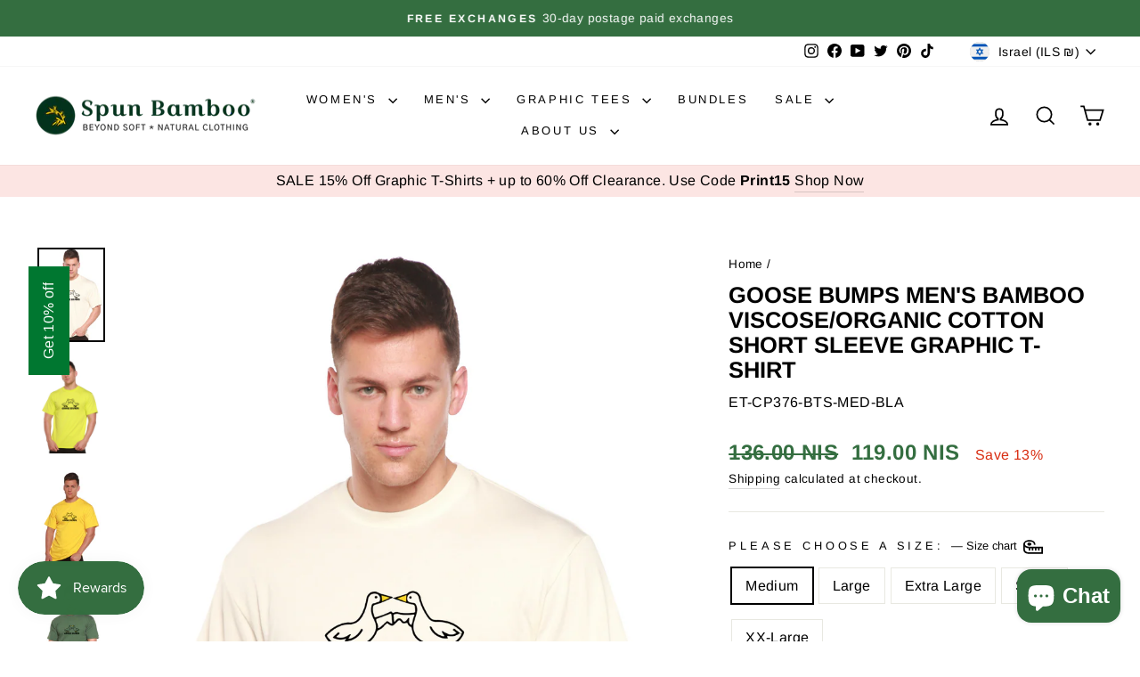

--- FILE ---
content_type: text/html; charset=utf-8
request_url: https://www.bambooclothes.com/en-il/search?view=preorderjson&q=id:%228720246964525%22%20OR%20handle:%22mens-boxer-style-underwear%22%20OR%20handle:%22womens-hooded-sweatshirt%22%20OR%20handle:%22mens-spun-bamboo-long-sleeve-t-shirt%22%20OR%20handle:%22gift-card%22
body_size: 3559
content:
[{
      "id":4387170189393,
      "title":"Women's Bamboo French Terry Zip Hooded Sweatshirt",
      "handle":"womens-hooded-sweatshirt",
      "collections":[171593465937,263034011729,263033946193,157760454737,447003885869,172085542993,465196024109,157484449873,157484187729,263944011857],
      "images":[{"id":29668242260049,"src":"\/\/www.bambooclothes.com\/cdn\/shop\/products\/womens-bamboo-french-terry-zip-hooded-sweatshirt-womens-hoodie-spun-bamboo-522246.jpg?v=1762457560"},{"id":29667431481425,"src":"\/\/www.bambooclothes.com\/cdn\/shop\/products\/womens-bamboo-french-terry-zip-hooded-sweatshirt-womens-hoodie-spun-bamboo-129577.jpg?v=1645043430"},{"id":29667902226513,"src":"\/\/www.bambooclothes.com\/cdn\/shop\/products\/womens-bamboo-french-terry-zip-hooded-sweatshirt-womens-hoodie-spun-bamboo-817970.jpg?v=1645053206"},{"id":29668225876049,"src":"\/\/www.bambooclothes.com\/cdn\/shop\/products\/womens-bamboo-french-terry-zip-hooded-sweatshirt-womens-hoodie-spun-bamboo-827530.jpg?v=1645058163"},{"id":29667395600465,"src":"\/\/www.bambooclothes.com\/cdn\/shop\/products\/womens-bamboo-french-terry-zip-hooded-sweatshirt-womens-hoodie-spun-bamboo-128735.jpg?v=1645042947"},{"id":29667523854417,"src":"\/\/www.bambooclothes.com\/cdn\/shop\/products\/womens-bamboo-french-terry-zip-hooded-sweatshirt-womens-hoodie-spun-bamboo-220496.jpg?v=1645044791"},{"id":29668288954449,"src":"\/\/www.bambooclothes.com\/cdn\/shop\/products\/womens-bamboo-french-terry-zip-hooded-sweatshirt-womens-hoodie-spun-bamboo-635946.jpg?v=1645059413"},{"id":29667506552913,"src":"\/\/www.bambooclothes.com\/cdn\/shop\/products\/womens-bamboo-french-terry-zip-hooded-sweatshirt-womens-hoodie-spun-bamboo-377842.jpg?v=1645044461"},{"id":29667701194833,"src":"\/\/www.bambooclothes.com\/cdn\/shop\/products\/womens-bamboo-french-terry-zip-hooded-sweatshirt-womens-hoodie-spun-bamboo-237251.jpg?v=1645048471"},{"id":29668385521745,"src":"\/\/www.bambooclothes.com\/cdn\/shop\/products\/womens-bamboo-french-terry-zip-hooded-sweatshirt-womens-hoodie-spun-bamboo-318792.jpg?v=1645061199"},{"id":29667616784465,"src":"\/\/www.bambooclothes.com\/cdn\/shop\/products\/womens-bamboo-french-terry-zip-hooded-sweatshirt-womens-hoodie-spun-bamboo-320348.jpg?v=1645046275"},{"id":29667748413521,"src":"\/\/www.bambooclothes.com\/cdn\/shop\/products\/womens-bamboo-french-terry-zip-hooded-sweatshirt-womens-hoodie-spun-bamboo-514111.jpg?v=1645049306"}],
      "first_available_variant":{"id":31345423482961},
      "available":true,
      "selling_plan_groups":[],
      "variants": [{
            "id":31345423482961, 
            "title":"Medium \/ Black",
            "price":20500,
            "available":true,
            "inventory_quantity":29,
            "inventory_policy":"deny",
            "selling_plan_allocations": []
          },{
            "id":31345423876177, 
            "title":"Medium \/ Orchid",
            "price":20500,
            "available":true,
            "inventory_quantity":74,
            "inventory_policy":"deny",
            "selling_plan_allocations": []
          },{
            "id":31345424072785, 
            "title":"Medium \/ Raspberry",
            "price":14300,
            "available":false,
            "inventory_quantity":0,
            "inventory_policy":"deny",
            "selling_plan_allocations": []
          },{
            "id":31345423515729, 
            "title":"Large \/ Black",
            "price":20500,
            "available":true,
            "inventory_quantity":17,
            "inventory_policy":"deny",
            "selling_plan_allocations": []
          },{
            "id":31345423908945, 
            "title":"Large \/ Orchid",
            "price":20500,
            "available":true,
            "inventory_quantity":84,
            "inventory_policy":"deny",
            "selling_plan_allocations": []
          },{
            "id":31345424105553, 
            "title":"Large \/ Raspberry",
            "price":14300,
            "available":false,
            "inventory_quantity":0,
            "inventory_policy":"deny",
            "selling_plan_allocations": []
          },{
            "id":31345423548497, 
            "title":"Extra Large \/ Black",
            "price":20500,
            "available":true,
            "inventory_quantity":17,
            "inventory_policy":"deny",
            "selling_plan_allocations": []
          },{
            "id":31345423941713, 
            "title":"Extra Large \/ Orchid",
            "price":20500,
            "available":true,
            "inventory_quantity":54,
            "inventory_policy":"deny",
            "selling_plan_allocations": []
          },{
            "id":31345424138321, 
            "title":"Extra Large \/ Raspberry",
            "price":14300,
            "available":false,
            "inventory_quantity":-1,
            "inventory_policy":"deny",
            "selling_plan_allocations": []
          },{
            "id":31345423581265, 
            "title":"Small \/ Black",
            "price":20500,
            "available":true,
            "inventory_quantity":12,
            "inventory_policy":"deny",
            "selling_plan_allocations": []
          },{
            "id":31345423974481, 
            "title":"Small \/ Orchid",
            "price":20500,
            "available":true,
            "inventory_quantity":66,
            "inventory_policy":"deny",
            "selling_plan_allocations": []
          },{
            "id":31345424171089, 
            "title":"Small \/ Raspberry",
            "price":14300,
            "available":false,
            "inventory_quantity":0,
            "inventory_policy":"deny",
            "selling_plan_allocations": []
          },{
            "id":31345423614033, 
            "title":"XX-Large \/ Black",
            "price":20500,
            "available":true,
            "inventory_quantity":22,
            "inventory_policy":"deny",
            "selling_plan_allocations": []
          },{
            "id":31345424007249, 
            "title":"XX-Large \/ Orchid",
            "price":20500,
            "available":true,
            "inventory_quantity":29,
            "inventory_policy":"deny",
            "selling_plan_allocations": []
          },{
            "id":31345424203857, 
            "title":"XX-Large \/ Raspberry",
            "price":14300,
            "available":false,
            "inventory_quantity":0,
            "inventory_policy":"deny",
            "selling_plan_allocations": []
          },{
            "id":31345423646801, 
            "title":"X-Small \/ Black",
            "price":20500,
            "available":false,
            "inventory_quantity":0,
            "inventory_policy":"deny",
            "selling_plan_allocations": []
          },{
            "id":31345424040017, 
            "title":"X-Small \/ Orchid",
            "price":20500,
            "available":true,
            "inventory_quantity":3,
            "inventory_policy":"deny",
            "selling_plan_allocations": []
          },{
            "id":31345424236625, 
            "title":"X-Small \/ Raspberry",
            "price":14300,
            "available":false,
            "inventory_quantity":0,
            "inventory_policy":"deny",
            "selling_plan_allocations": []
          }],
      "source": "template"
    },{
      "id":4387175530577,
      "title":"Men's Bamboo Viscose\/Cotton Boxer Style Underwear",
      "handle":"mens-boxer-style-underwear",
      "collections":[171593465937,263033913425,263033880657,526693138733,523488526637,157760454737,447003885869,260595449937,157484122193,157484417105,269208387665,172569100369,172085542993,476689137965,465196024109,263944011857],
      "images":[{"id":53406770954541,"src":"\/\/www.bambooclothes.com\/cdn\/shop\/files\/61A26361.jpg?v=1768527058"},{"id":53406768202029,"src":"\/\/www.bambooclothes.com\/cdn\/shop\/files\/61A25271.jpg?v=1768527058"},{"id":53406773444909,"src":"\/\/www.bambooclothes.com\/cdn\/shop\/files\/61A27171.jpg?v=1768527058"},{"id":29668049780817,"src":"\/\/www.bambooclothes.com\/cdn\/shop\/products\/mens-bamboo-viscosecotton-boxer-style-underwear-mens-underwear-spun-bamboo-601177.jpg?v=1768527058"},{"id":29667856023633,"src":"\/\/www.bambooclothes.com\/cdn\/shop\/products\/mens-bamboo-viscosecotton-boxer-style-underwear-mens-underwear-spun-bamboo-585635.jpg?v=1768527058"},{"id":29667779477585,"src":"\/\/www.bambooclothes.com\/cdn\/shop\/products\/mens-bamboo-viscosecotton-boxer-style-underwear-mens-underwear-spun-bamboo-542827.jpg?v=1768527058"},{"id":29667717021777,"src":"\/\/www.bambooclothes.com\/cdn\/shop\/products\/mens-bamboo-viscosecotton-boxer-style-underwear-mens-underwear-spun-bamboo-648411.jpg?v=1768527058"},{"id":29667833086033,"src":"\/\/www.bambooclothes.com\/cdn\/shop\/products\/mens-bamboo-viscosecotton-boxer-style-underwear-mens-underwear-spun-bamboo-948561.jpg?v=1768527058"},{"id":29667702112337,"src":"\/\/www.bambooclothes.com\/cdn\/shop\/products\/mens-bamboo-viscosecotton-boxer-style-underwear-mens-underwear-spun-bamboo-795759.jpg?v=1768527058"},{"id":29667616292945,"src":"\/\/www.bambooclothes.com\/cdn\/shop\/products\/mens-bamboo-viscosecotton-boxer-style-underwear-mens-underwear-spun-bamboo-196758.jpg?v=1768527058"},{"id":29668286201937,"src":"\/\/www.bambooclothes.com\/cdn\/shop\/products\/mens-bamboo-viscosecotton-boxer-style-underwear-mens-underwear-spun-bamboo-275837.jpg?v=1768527058"},{"id":29667607871569,"src":"\/\/www.bambooclothes.com\/cdn\/shop\/products\/mens-bamboo-viscosecotton-boxer-style-underwear-mens-underwear-spun-bamboo-748962.jpg?v=1768527058"},{"id":29668350754897,"src":"\/\/www.bambooclothes.com\/cdn\/shop\/products\/mens-bamboo-viscosecotton-boxer-style-underwear-mens-underwear-spun-bamboo-261936.jpg?v=1768527058"},{"id":29667956588625,"src":"\/\/www.bambooclothes.com\/cdn\/shop\/products\/mens-bamboo-viscosecotton-boxer-style-underwear-mens-underwear-spun-bamboo-649135.jpg?v=1768527058"},{"id":29667884236881,"src":"\/\/www.bambooclothes.com\/cdn\/shop\/products\/mens-bamboo-viscosecotton-boxer-style-underwear-mens-underwear-spun-bamboo-401907.jpg?v=1768527058"},{"id":29667884957777,"src":"\/\/www.bambooclothes.com\/cdn\/shop\/products\/mens-bamboo-viscosecotton-boxer-style-underwear-mens-underwear-spun-bamboo-361584.jpg?v=1768527058"},{"id":29667878797393,"src":"\/\/www.bambooclothes.com\/cdn\/shop\/products\/mens-bamboo-viscosecotton-boxer-style-underwear-mens-underwear-spun-bamboo-771779.jpg?v=1768527058"},{"id":29668199661649,"src":"\/\/www.bambooclothes.com\/cdn\/shop\/products\/mens-bamboo-viscosecotton-boxer-style-underwear-mens-underwear-spun-bamboo-674908.jpg?v=1768527058"},{"id":29668065411153,"src":"\/\/www.bambooclothes.com\/cdn\/shop\/products\/mens-bamboo-viscosecotton-boxer-style-underwear-mens-underwear-spun-bamboo-408087.jpg?v=1768527058"},{"id":29668248453201,"src":"\/\/www.bambooclothes.com\/cdn\/shop\/products\/mens-bamboo-viscosecotton-boxer-style-underwear-mens-underwear-spun-bamboo-374682.jpg?v=1768527058"},{"id":29668336795729,"src":"\/\/www.bambooclothes.com\/cdn\/shop\/products\/mens-bamboo-viscosecotton-boxer-style-underwear-mens-underwear-spun-bamboo-821847.jpg?v=1768527058"},{"id":46511347695917,"src":"\/\/www.bambooclothes.com\/cdn\/shop\/files\/Y0A9680.jpg?v=1768527058"}],
      "first_available_variant":{"id":31345460379729},
      "available":true,
      "selling_plan_groups":[],
      "variants": [{
            "id":31345460248657, 
            "title":"Small \/ Black \/ Single",
            "price":6800,
            "available":false,
            "inventory_quantity":0,
            "inventory_policy":"deny",
            "selling_plan_allocations": []
          },{
            "id":31897373933649, 
            "title":"Small \/ Black \/ 3-Pack",
            "price":19400,
            "available":false,
            "inventory_quantity":0,
            "inventory_policy":"deny",
            "selling_plan_allocations": []
          },{
            "id":31345460379729, 
            "title":"Small \/ Cream \/ Single",
            "price":6800,
            "available":true,
            "inventory_quantity":29,
            "inventory_policy":"deny",
            "selling_plan_allocations": []
          },{
            "id":31897382092881, 
            "title":"Small \/ Cream \/ 3-Pack",
            "price":19400,
            "available":true,
            "inventory_quantity":9,
            "inventory_policy":"deny",
            "selling_plan_allocations": []
          },{
            "id":31345460510801, 
            "title":"Small \/ Steel Blue \/ Single",
            "price":6800,
            "available":true,
            "inventory_quantity":44,
            "inventory_policy":"deny",
            "selling_plan_allocations": []
          },{
            "id":31897392250961, 
            "title":"Small \/ Steel Blue \/ 3-Pack",
            "price":19400,
            "available":true,
            "inventory_quantity":14,
            "inventory_policy":"deny",
            "selling_plan_allocations": []
          },{
            "id":39790891663441, 
            "title":"Small \/ Charcoal Grey \/ Single",
            "price":6800,
            "available":false,
            "inventory_quantity":-3,
            "inventory_policy":"deny",
            "selling_plan_allocations": []
          },{
            "id":39790891696209, 
            "title":"Small \/ Charcoal Grey \/ 3-Pack",
            "price":19400,
            "available":false,
            "inventory_quantity":-1,
            "inventory_policy":"deny",
            "selling_plan_allocations": []
          },{
            "id":31345460150353, 
            "title":"Medium \/ Black \/ Single",
            "price":6800,
            "available":true,
            "inventory_quantity":78,
            "inventory_policy":"deny",
            "selling_plan_allocations": []
          },{
            "id":31897374359633, 
            "title":"Medium \/ Black \/ 3-Pack",
            "price":19400,
            "available":true,
            "inventory_quantity":26,
            "inventory_policy":"deny",
            "selling_plan_allocations": []
          },{
            "id":31345460281425, 
            "title":"Medium \/ Cream \/ Single",
            "price":6800,
            "available":true,
            "inventory_quantity":120,
            "inventory_policy":"deny",
            "selling_plan_allocations": []
          },{
            "id":31897387335761, 
            "title":"Medium \/ Cream \/ 3-Pack",
            "price":19400,
            "available":true,
            "inventory_quantity":40,
            "inventory_policy":"deny",
            "selling_plan_allocations": []
          },{
            "id":31345460412497, 
            "title":"Medium \/ Steel Blue \/ Single",
            "price":6800,
            "available":true,
            "inventory_quantity":122,
            "inventory_policy":"deny",
            "selling_plan_allocations": []
          },{
            "id":31897395167313, 
            "title":"Medium \/ Steel Blue \/ 3-Pack",
            "price":19400,
            "available":true,
            "inventory_quantity":40,
            "inventory_policy":"deny",
            "selling_plan_allocations": []
          },{
            "id":39790891728977, 
            "title":"Medium \/ Charcoal Grey \/ Single",
            "price":6800,
            "available":true,
            "inventory_quantity":103,
            "inventory_policy":"deny",
            "selling_plan_allocations": []
          },{
            "id":39790891761745, 
            "title":"Medium \/ Charcoal Grey \/ 3-Pack",
            "price":19400,
            "available":true,
            "inventory_quantity":34,
            "inventory_policy":"deny",
            "selling_plan_allocations": []
          },{
            "id":31345460183121, 
            "title":"Large \/ Black \/ Single",
            "price":6800,
            "available":true,
            "inventory_quantity":31,
            "inventory_policy":"deny",
            "selling_plan_allocations": []
          },{
            "id":31897374949457, 
            "title":"Large \/ Black \/ 3-Pack",
            "price":19400,
            "available":true,
            "inventory_quantity":10,
            "inventory_policy":"deny",
            "selling_plan_allocations": []
          },{
            "id":31345460314193, 
            "title":"Large \/ Cream \/ Single",
            "price":6800,
            "available":true,
            "inventory_quantity":93,
            "inventory_policy":"deny",
            "selling_plan_allocations": []
          },{
            "id":31897388253265, 
            "title":"Large \/ Cream \/ 3-Pack",
            "price":19400,
            "available":true,
            "inventory_quantity":31,
            "inventory_policy":"deny",
            "selling_plan_allocations": []
          },{
            "id":31345460445265, 
            "title":"Large \/ Steel Blue \/ Single",
            "price":6800,
            "available":true,
            "inventory_quantity":69,
            "inventory_policy":"deny",
            "selling_plan_allocations": []
          },{
            "id":31897396281425, 
            "title":"Large \/ Steel Blue \/ 3-Pack",
            "price":19400,
            "available":true,
            "inventory_quantity":23,
            "inventory_policy":"deny",
            "selling_plan_allocations": []
          },{
            "id":39790891794513, 
            "title":"Large \/ Charcoal Grey \/ Single",
            "price":6800,
            "available":true,
            "inventory_quantity":224,
            "inventory_policy":"deny",
            "selling_plan_allocations": []
          },{
            "id":39790891827281, 
            "title":"Large \/ Charcoal Grey \/ 3-Pack",
            "price":19400,
            "available":true,
            "inventory_quantity":74,
            "inventory_policy":"deny",
            "selling_plan_allocations": []
          },{
            "id":31345460215889, 
            "title":"Extra Large \/ Black \/ Single",
            "price":6800,
            "available":false,
            "inventory_quantity":0,
            "inventory_policy":"deny",
            "selling_plan_allocations": []
          },{
            "id":31897377996881, 
            "title":"Extra Large \/ Black \/ 3-Pack",
            "price":19400,
            "available":false,
            "inventory_quantity":0,
            "inventory_policy":"deny",
            "selling_plan_allocations": []
          },{
            "id":31345460346961, 
            "title":"Extra Large \/ Cream \/ Single",
            "price":6800,
            "available":true,
            "inventory_quantity":136,
            "inventory_policy":"deny",
            "selling_plan_allocations": []
          },{
            "id":31897390809169, 
            "title":"Extra Large \/ Cream \/ 3-Pack",
            "price":19400,
            "available":true,
            "inventory_quantity":45,
            "inventory_policy":"deny",
            "selling_plan_allocations": []
          },{
            "id":31345460478033, 
            "title":"Extra Large \/ Steel Blue \/ Single",
            "price":6800,
            "available":true,
            "inventory_quantity":81,
            "inventory_policy":"deny",
            "selling_plan_allocations": []
          },{
            "id":31897400803409, 
            "title":"Extra Large \/ Steel Blue \/ 3-Pack",
            "price":19400,
            "available":true,
            "inventory_quantity":27,
            "inventory_policy":"deny",
            "selling_plan_allocations": []
          },{
            "id":39790891860049, 
            "title":"Extra Large \/ Charcoal Grey \/ Single",
            "price":6800,
            "available":true,
            "inventory_quantity":40,
            "inventory_policy":"deny",
            "selling_plan_allocations": []
          },{
            "id":39790891892817, 
            "title":"Extra Large \/ Charcoal Grey \/ 3-Pack",
            "price":19400,
            "available":true,
            "inventory_quantity":13,
            "inventory_policy":"deny",
            "selling_plan_allocations": []
          },{
            "id":32855489740881, 
            "title":"XX-Large \/ Black \/ Single",
            "price":6800,
            "available":false,
            "inventory_quantity":0,
            "inventory_policy":"deny",
            "selling_plan_allocations": []
          },{
            "id":32886103048273, 
            "title":"XX-Large \/ Black \/ 3-Pack",
            "price":19400,
            "available":false,
            "inventory_quantity":0,
            "inventory_policy":"deny",
            "selling_plan_allocations": []
          },{
            "id":39427151495249, 
            "title":"XX-Large \/ Cream \/ Single",
            "price":6800,
            "available":true,
            "inventory_quantity":89,
            "inventory_policy":"deny",
            "selling_plan_allocations": []
          },{
            "id":39427154247761, 
            "title":"XX-Large \/ Cream \/ 3-Pack",
            "price":19400,
            "available":true,
            "inventory_quantity":29,
            "inventory_policy":"deny",
            "selling_plan_allocations": []
          },{
            "id":39427152805969, 
            "title":"XX-Large \/ Steel Blue \/ Single",
            "price":6800,
            "available":true,
            "inventory_quantity":17,
            "inventory_policy":"deny",
            "selling_plan_allocations": []
          },{
            "id":39427154837585, 
            "title":"XX-Large \/ Steel Blue \/ 3-Pack",
            "price":19400,
            "available":true,
            "inventory_quantity":5,
            "inventory_policy":"deny",
            "selling_plan_allocations": []
          },{
            "id":39790891925585, 
            "title":"XX-Large \/ Charcoal Grey \/ Single",
            "price":6800,
            "available":true,
            "inventory_quantity":33,
            "inventory_policy":"deny",
            "selling_plan_allocations": []
          },{
            "id":39790891958353, 
            "title":"XX-Large \/ Charcoal Grey \/ 3-Pack",
            "price":19400,
            "available":true,
            "inventory_quantity":11,
            "inventory_policy":"deny",
            "selling_plan_allocations": []
          }],
      "source": "template"
    },{
      "id":4387168878673,
      "title":"Men's Bamboo Viscose\/Organic Cotton Long Sleeve T-Shirt",
      "handle":"mens-spun-bamboo-long-sleeve-t-shirt",
      "collections":[171593465937,263033880657,523488526637,514850259245,447003885869,157484417105,260595810385,157484023889,260595417169,172085542993,157512433745,263944011857],
      "images":[{"id":51078095700269,"src":"\/\/www.bambooclothes.com\/cdn\/shop\/files\/61A34611_copy.jpg?v=1762457557"},{"id":51077992349997,"src":"\/\/www.bambooclothes.com\/cdn\/shop\/files\/61A32561_copy.jpg?v=1743012747"},{"id":51078025347373,"src":"\/\/www.bambooclothes.com\/cdn\/shop\/files\/Y0A0433.jpg?v=1743012747"},{"id":51078025216301,"src":"\/\/www.bambooclothes.com\/cdn\/shop\/files\/Y0A0456.jpg?v=1743012747"},{"id":29667426566225,"src":"\/\/www.bambooclothes.com\/cdn\/shop\/products\/mens-bamboo-viscoseorganic-cotton-long-sleeve-t-shirt-mens-long-sleeve-spun-bamboo-480544.jpg?v=1743012747"},{"id":51078004244781,"src":"\/\/www.bambooclothes.com\/cdn\/shop\/files\/8Y0A9650_copy.jpg?v=1743012747"},{"id":29667595518033,"src":"\/\/www.bambooclothes.com\/cdn\/shop\/products\/mens-bamboo-viscoseorganic-cotton-long-sleeve-t-shirt-mens-long-sleeve-spun-bamboo-821779.jpg?v=1743012747"},{"id":29667593158737,"src":"\/\/www.bambooclothes.com\/cdn\/shop\/products\/mens-bamboo-viscoseorganic-cotton-long-sleeve-t-shirt-mens-long-sleeve-spun-bamboo-405945.jpg?v=1743012747"},{"id":29668141400145,"src":"\/\/www.bambooclothes.com\/cdn\/shop\/products\/mens-bamboo-viscoseorganic-cotton-long-sleeve-t-shirt-mens-long-sleeve-spun-bamboo-281843.jpg?v=1743012747"},{"id":29668178493521,"src":"\/\/www.bambooclothes.com\/cdn\/shop\/products\/mens-bamboo-viscoseorganic-cotton-long-sleeve-t-shirt-mens-long-sleeve-spun-bamboo-462019.jpg?v=1743012747"},{"id":29668428218449,"src":"\/\/www.bambooclothes.com\/cdn\/shop\/products\/mens-bamboo-viscoseorganic-cotton-long-sleeve-t-shirt-mens-long-sleeve-spun-bamboo-542123.jpg?v=1743012747"},{"id":29667414835281,"src":"\/\/www.bambooclothes.com\/cdn\/shop\/products\/mens-bamboo-viscoseorganic-cotton-long-sleeve-t-shirt-mens-long-sleeve-spun-bamboo-273183.jpg?v=1743012747"},{"id":29668117348433,"src":"\/\/www.bambooclothes.com\/cdn\/shop\/products\/mens-bamboo-viscoseorganic-cotton-long-sleeve-t-shirt-mens-long-sleeve-spun-bamboo-384972.jpg?v=1743012747"},{"id":29667563536465,"src":"\/\/www.bambooclothes.com\/cdn\/shop\/products\/mens-bamboo-viscoseorganic-cotton-long-sleeve-t-shirt-mens-long-sleeve-spun-bamboo-176733.jpg?v=1743012747"},{"id":29668249993297,"src":"\/\/www.bambooclothes.com\/cdn\/shop\/products\/mens-bamboo-viscoseorganic-cotton-long-sleeve-t-shirt-mens-long-sleeve-spun-bamboo-636432.jpg?v=1743012747"},{"id":29667711844433,"src":"\/\/www.bambooclothes.com\/cdn\/shop\/products\/mens-bamboo-viscoseorganic-cotton-long-sleeve-t-shirt-mens-long-sleeve-spun-bamboo-957436.jpg?v=1743012747"},{"id":29668406755409,"src":"\/\/www.bambooclothes.com\/cdn\/shop\/products\/mens-bamboo-viscoseorganic-cotton-long-sleeve-t-shirt-mens-long-sleeve-spun-bamboo-246734.jpg?v=1743012747"}],
      "first_available_variant":{"id":31345407754321},
      "available":true,
      "selling_plan_groups":[],
      "variants": [{
            "id":31345407754321, 
            "title":"Medium \/ Black",
            "price":11700,
            "available":true,
            "inventory_quantity":60,
            "inventory_policy":"continue",
            "selling_plan_allocations": []
          },{
            "id":31345407918161, 
            "title":"Medium \/ Cream",
            "price":11700,
            "available":true,
            "inventory_quantity":23,
            "inventory_policy":"deny",
            "selling_plan_allocations": []
          },{
            "id":31345408082001, 
            "title":"Medium \/ Royal Blue",
            "price":11700,
            "available":true,
            "inventory_quantity":66,
            "inventory_policy":"continue",
            "selling_plan_allocations": []
          },{
            "id":31345408409681, 
            "title":"Medium \/ Natural",
            "price":11700,
            "available":false,
            "inventory_quantity":-1,
            "inventory_policy":"deny",
            "selling_plan_allocations": []
          },{
            "id":31345408573521, 
            "title":"Medium \/ Slate Grey",
            "price":11700,
            "available":false,
            "inventory_quantity":0,
            "inventory_policy":"deny",
            "selling_plan_allocations": []
          },{
            "id":31345407787089, 
            "title":"Large \/ Black",
            "price":11700,
            "available":true,
            "inventory_quantity":47,
            "inventory_policy":"continue",
            "selling_plan_allocations": []
          },{
            "id":31345407950929, 
            "title":"Large \/ Cream",
            "price":11700,
            "available":true,
            "inventory_quantity":52,
            "inventory_policy":"deny",
            "selling_plan_allocations": []
          },{
            "id":31345408114769, 
            "title":"Large \/ Royal Blue",
            "price":11700,
            "available":true,
            "inventory_quantity":66,
            "inventory_policy":"continue",
            "selling_plan_allocations": []
          },{
            "id":31345408442449, 
            "title":"Large \/ Natural",
            "price":11700,
            "available":false,
            "inventory_quantity":0,
            "inventory_policy":"deny",
            "selling_plan_allocations": []
          },{
            "id":31345408606289, 
            "title":"Large \/ Slate Grey",
            "price":11700,
            "available":true,
            "inventory_quantity":162,
            "inventory_policy":"deny",
            "selling_plan_allocations": []
          },{
            "id":31345407819857, 
            "title":"Extra Large \/ Black",
            "price":11700,
            "available":true,
            "inventory_quantity":68,
            "inventory_policy":"continue",
            "selling_plan_allocations": []
          },{
            "id":31345407983697, 
            "title":"Extra Large \/ Cream",
            "price":11700,
            "available":false,
            "inventory_quantity":-6,
            "inventory_policy":"deny",
            "selling_plan_allocations": []
          },{
            "id":31345408147537, 
            "title":"Extra Large \/ Royal Blue",
            "price":11700,
            "available":true,
            "inventory_quantity":81,
            "inventory_policy":"continue",
            "selling_plan_allocations": []
          },{
            "id":31345408475217, 
            "title":"Extra Large \/ Natural",
            "price":11700,
            "available":true,
            "inventory_quantity":10,
            "inventory_policy":"deny",
            "selling_plan_allocations": []
          },{
            "id":31345408639057, 
            "title":"Extra Large \/ Slate Grey",
            "price":11700,
            "available":false,
            "inventory_quantity":0,
            "inventory_policy":"deny",
            "selling_plan_allocations": []
          },{
            "id":31345407852625, 
            "title":"Small \/ Black",
            "price":11700,
            "available":false,
            "inventory_quantity":-1,
            "inventory_policy":"deny",
            "selling_plan_allocations": []
          },{
            "id":31345408016465, 
            "title":"Small \/ Cream",
            "price":11700,
            "available":true,
            "inventory_quantity":19,
            "inventory_policy":"deny",
            "selling_plan_allocations": []
          },{
            "id":31345408180305, 
            "title":"Small \/ Royal Blue",
            "price":11700,
            "available":true,
            "inventory_quantity":49,
            "inventory_policy":"deny",
            "selling_plan_allocations": []
          },{
            "id":31345408507985, 
            "title":"Small \/ Natural",
            "price":11700,
            "available":false,
            "inventory_quantity":0,
            "inventory_policy":"deny",
            "selling_plan_allocations": []
          },{
            "id":31345408671825, 
            "title":"Small \/ Slate Grey",
            "price":11700,
            "available":true,
            "inventory_quantity":95,
            "inventory_policy":"deny",
            "selling_plan_allocations": []
          },{
            "id":31345407885393, 
            "title":"XX-Large \/ Black",
            "price":11700,
            "available":true,
            "inventory_quantity":12,
            "inventory_policy":"deny",
            "selling_plan_allocations": []
          },{
            "id":31345408049233, 
            "title":"XX-Large \/ Cream",
            "price":11700,
            "available":true,
            "inventory_quantity":41,
            "inventory_policy":"deny",
            "selling_plan_allocations": []
          },{
            "id":31345408213073, 
            "title":"XX-Large \/ Royal Blue",
            "price":11700,
            "available":true,
            "inventory_quantity":9,
            "inventory_policy":"deny",
            "selling_plan_allocations": []
          },{
            "id":31345408540753, 
            "title":"XX-Large \/ Natural",
            "price":11700,
            "available":false,
            "inventory_quantity":-3,
            "inventory_policy":"deny",
            "selling_plan_allocations": []
          },{
            "id":31345408704593, 
            "title":"XX-Large \/ Slate Grey",
            "price":11700,
            "available":true,
            "inventory_quantity":41,
            "inventory_policy":"deny",
            "selling_plan_allocations": []
          },{
            "id":44475874214189, 
            "title":"3XL \/ Black",
            "price":11700,
            "available":true,
            "inventory_quantity":8,
            "inventory_policy":"continue",
            "selling_plan_allocations": []
          },{
            "id":44475874246957, 
            "title":"3XL \/ Cream",
            "price":11700,
            "available":false,
            "inventory_quantity":0,
            "inventory_policy":"deny",
            "selling_plan_allocations": []
          },{
            "id":44475874279725, 
            "title":"3XL \/ Royal Blue",
            "price":11700,
            "available":true,
            "inventory_quantity":12,
            "inventory_policy":"continue",
            "selling_plan_allocations": []
          },{
            "id":44475874312493, 
            "title":"3XL \/ Natural",
            "price":11700,
            "available":false,
            "inventory_quantity":0,
            "inventory_policy":"deny",
            "selling_plan_allocations": []
          },{
            "id":44475874345261, 
            "title":"3XL \/ Slate Grey",
            "price":11700,
            "available":true,
            "inventory_quantity":8,
            "inventory_policy":"continue",
            "selling_plan_allocations": []
          }],
      "source": "template"
    },{
      "id":4544890306641,
      "title":"Spun Bamboo Gift Card",
      "handle":"gift-card",
      "collections":[171593465937,263033880657,447003885869],
      "images":[{"id":29667968221265,"src":"\/\/www.bambooclothes.com\/cdn\/shop\/products\/spun-bamboo-gift-card-gift-card-spun-bamboo-113968.png?v=1762457656"}],
      "first_available_variant":{"id":32024473010257},
      "available":true,
      "selling_plan_groups":[],
      "variants": [{
            "id":32024473010257, 
            "title":"$10.00 USD",
            "price":3239,
            "available":true,
            "inventory_quantity":0,
            "inventory_policy":"continue",
            "selling_plan_allocations": []
          },{
            "id":32024473043025, 
            "title":"$25.00 USD",
            "price":8097,
            "available":true,
            "inventory_quantity":-2,
            "inventory_policy":"continue",
            "selling_plan_allocations": []
          },{
            "id":32024473075793, 
            "title":"$50.00 USD",
            "price":16194,
            "available":true,
            "inventory_quantity":-6,
            "inventory_policy":"continue",
            "selling_plan_allocations": []
          },{
            "id":32024473108561, 
            "title":"$100.00 USD",
            "price":32388,
            "available":true,
            "inventory_quantity":-8,
            "inventory_policy":"continue",
            "selling_plan_allocations": []
          }],
      "source": "template"
    },{
      "id":8720246964525,
      "title":"Goose Bumps Men's Bamboo Viscose\/Organic Cotton Short Sleeve Graphic T-Shirt",
      "handle":"goose-bumps-mens-bamboo-viscose-organic-cotton-short-sleeve-graphic-t-shirt",
      "collections":[171593465937,263033880657,157484351569,523488526637,447003885869,157484417105,157484023889,260595417169,524122161453,172085542993,157512433745,465196024109,263944011857],
      "images":[{"id":43460560552237,"src":"\/\/www.bambooclothes.com\/cdn\/shop\/files\/2_7568954a-8609-4eef-8b46-e9d9925e9101.png?v=1693733573"},{"id":43460560453933,"src":"\/\/www.bambooclothes.com\/cdn\/shop\/files\/1_5283d2d7-7b57-4c07-a61d-36be55c65aad.png?v=1693733573"},{"id":43460560650541,"src":"\/\/www.bambooclothes.com\/cdn\/shop\/files\/3_6b374042-dd60-428c-a71e-20cdd628aa25.png?v=1693733187"},{"id":43460560519469,"src":"\/\/www.bambooclothes.com\/cdn\/shop\/files\/4_74fff09c-eb0e-4935-bc75-b1e6c5451bbc.png?v=1693733185"},{"id":43460560617773,"src":"\/\/www.bambooclothes.com\/cdn\/shop\/files\/5_7cc24d92-6459-4e25-a513-c9ba7a7e0d46.png?v=1693733186"},{"id":43460560585005,"src":"\/\/www.bambooclothes.com\/cdn\/shop\/files\/6_1d4a1775-4c94-44ae-afde-48997d486f72.png?v=1693733186"},{"id":43460560486701,"src":"\/\/www.bambooclothes.com\/cdn\/shop\/files\/7_862352da-aa6c-4176-89c0-55c94ac1fb64.png?v=1693733185"}],
      "first_available_variant":{"id":46868162117933},
      "available":true,
      "selling_plan_groups":[],
      "variants": [{
            "id":46868162117933, 
            "title":"Medium \/ Black",
            "price":11900,
            "available":true,
            "inventory_quantity":21,
            "inventory_policy":"deny",
            "selling_plan_allocations": []
          },{
            "id":46868162150701, 
            "title":"Medium \/ Steel Blue",
            "price":11900,
            "available":true,
            "inventory_quantity":25,
            "inventory_policy":"deny",
            "selling_plan_allocations": []
          },{
            "id":46868162183469, 
            "title":"Medium \/ Seal Brown",
            "price":11900,
            "available":false,
            "inventory_quantity":0,
            "inventory_policy":"deny",
            "selling_plan_allocations": []
          },{
            "id":46868162216237, 
            "title":"Medium \/ Green Tea",
            "price":11900,
            "available":true,
            "inventory_quantity":27,
            "inventory_policy":"deny",
            "selling_plan_allocations": []
          },{
            "id":46868162249005, 
            "title":"Medium \/ Persimmon Orange",
            "price":11900,
            "available":false,
            "inventory_quantity":-1,
            "inventory_policy":"deny",
            "selling_plan_allocations": []
          },{
            "id":46868162281773, 
            "title":"Medium \/ Lime Punch",
            "price":11900,
            "available":true,
            "inventory_quantity":36,
            "inventory_policy":"deny",
            "selling_plan_allocations": []
          },{
            "id":46868162314541, 
            "title":"Medium \/ Lemon Chrome",
            "price":11900,
            "available":true,
            "inventory_quantity":16,
            "inventory_policy":"deny",
            "selling_plan_allocations": []
          },{
            "id":46868162347309, 
            "title":"Medium \/ Pompeian Red",
            "price":11900,
            "available":true,
            "inventory_quantity":48,
            "inventory_policy":"deny",
            "selling_plan_allocations": []
          },{
            "id":46868162380077, 
            "title":"Medium \/ Pine Green",
            "price":11900,
            "available":true,
            "inventory_quantity":33,
            "inventory_policy":"deny",
            "selling_plan_allocations": []
          },{
            "id":46868162412845, 
            "title":"Medium \/ Navy Blue",
            "price":11900,
            "available":true,
            "inventory_quantity":48,
            "inventory_policy":"deny",
            "selling_plan_allocations": []
          },{
            "id":46868162445613, 
            "title":"Medium \/ Infinity Blue",
            "price":11900,
            "available":true,
            "inventory_quantity":114,
            "inventory_policy":"deny",
            "selling_plan_allocations": []
          },{
            "id":46868162478381, 
            "title":"Medium \/ Off White",
            "price":11900,
            "available":true,
            "inventory_quantity":79,
            "inventory_policy":"deny",
            "selling_plan_allocations": []
          },{
            "id":46868162511149, 
            "title":"Medium \/ Military Olive",
            "price":11900,
            "available":true,
            "inventory_quantity":32,
            "inventory_policy":"deny",
            "selling_plan_allocations": []
          },{
            "id":46868162543917, 
            "title":"Medium \/ Charcoal Grey",
            "price":11900,
            "available":true,
            "inventory_quantity":24,
            "inventory_policy":"deny",
            "selling_plan_allocations": []
          },{
            "id":46868162576685, 
            "title":"Medium \/ True Navy",
            "price":11900,
            "available":false,
            "inventory_quantity":-1,
            "inventory_policy":"deny",
            "selling_plan_allocations": []
          },{
            "id":46868162609453, 
            "title":"Large \/ Black",
            "price":11900,
            "available":false,
            "inventory_quantity":-7,
            "inventory_policy":"deny",
            "selling_plan_allocations": []
          },{
            "id":46868162642221, 
            "title":"Large \/ Steel Blue",
            "price":11900,
            "available":false,
            "inventory_quantity":-1,
            "inventory_policy":"deny",
            "selling_plan_allocations": []
          },{
            "id":46868162674989, 
            "title":"Large \/ Seal Brown",
            "price":11900,
            "available":false,
            "inventory_quantity":0,
            "inventory_policy":"deny",
            "selling_plan_allocations": []
          },{
            "id":46868162707757, 
            "title":"Large \/ Green Tea",
            "price":11900,
            "available":false,
            "inventory_quantity":-2,
            "inventory_policy":"deny",
            "selling_plan_allocations": []
          },{
            "id":46868162740525, 
            "title":"Large \/ Persimmon Orange",
            "price":11900,
            "available":false,
            "inventory_quantity":0,
            "inventory_policy":"deny",
            "selling_plan_allocations": []
          },{
            "id":46868162773293, 
            "title":"Large \/ Lime Punch",
            "price":11900,
            "available":true,
            "inventory_quantity":39,
            "inventory_policy":"deny",
            "selling_plan_allocations": []
          },{
            "id":46868162806061, 
            "title":"Large \/ Lemon Chrome",
            "price":11900,
            "available":true,
            "inventory_quantity":63,
            "inventory_policy":"deny",
            "selling_plan_allocations": []
          },{
            "id":46868162838829, 
            "title":"Large \/ Pompeian Red",
            "price":11900,
            "available":false,
            "inventory_quantity":-1,
            "inventory_policy":"deny",
            "selling_plan_allocations": []
          },{
            "id":46868162871597, 
            "title":"Large \/ Pine Green",
            "price":11900,
            "available":false,
            "inventory_quantity":-3,
            "inventory_policy":"deny",
            "selling_plan_allocations": []
          },{
            "id":46868162904365, 
            "title":"Large \/ Navy Blue",
            "price":11900,
            "available":true,
            "inventory_quantity":51,
            "inventory_policy":"deny",
            "selling_plan_allocations": []
          },{
            "id":46868162937133, 
            "title":"Large \/ Infinity Blue",
            "price":11900,
            "available":true,
            "inventory_quantity":100,
            "inventory_policy":"deny",
            "selling_plan_allocations": []
          },{
            "id":46868162969901, 
            "title":"Large \/ Off White",
            "price":11900,
            "available":true,
            "inventory_quantity":30,
            "inventory_policy":"deny",
            "selling_plan_allocations": []
          },{
            "id":46868163002669, 
            "title":"Large \/ Military Olive",
            "price":11900,
            "available":false,
            "inventory_quantity":-1,
            "inventory_policy":"deny",
            "selling_plan_allocations": []
          },{
            "id":46868163035437, 
            "title":"Large \/ Charcoal Grey",
            "price":11900,
            "available":true,
            "inventory_quantity":7,
            "inventory_policy":"deny",
            "selling_plan_allocations": []
          },{
            "id":46868163068205, 
            "title":"Large \/ True Navy",
            "price":11900,
            "available":false,
            "inventory_quantity":-2,
            "inventory_policy":"deny",
            "selling_plan_allocations": []
          },{
            "id":46868163100973, 
            "title":"Extra Large \/ Black",
            "price":11900,
            "available":true,
            "inventory_quantity":18,
            "inventory_policy":"deny",
            "selling_plan_allocations": []
          },{
            "id":46868163133741, 
            "title":"Extra Large \/ Steel Blue",
            "price":11900,
            "available":false,
            "inventory_quantity":-1,
            "inventory_policy":"deny",
            "selling_plan_allocations": []
          },{
            "id":46868163166509, 
            "title":"Extra Large \/ Seal Brown",
            "price":11900,
            "available":false,
            "inventory_quantity":0,
            "inventory_policy":"deny",
            "selling_plan_allocations": []
          },{
            "id":46868163199277, 
            "title":"Extra Large \/ Green Tea",
            "price":11900,
            "available":false,
            "inventory_quantity":0,
            "inventory_policy":"deny",
            "selling_plan_allocations": []
          },{
            "id":46868163297581, 
            "title":"Extra Large \/ Persimmon Orange",
            "price":11900,
            "available":false,
            "inventory_quantity":0,
            "inventory_policy":"deny",
            "selling_plan_allocations": []
          },{
            "id":46868163330349, 
            "title":"Extra Large \/ Lime Punch",
            "price":11900,
            "available":true,
            "inventory_quantity":92,
            "inventory_policy":"deny",
            "selling_plan_allocations": []
          },{
            "id":46868163363117, 
            "title":"Extra Large \/ Lemon Chrome",
            "price":11900,
            "available":true,
            "inventory_quantity":56,
            "inventory_policy":"deny",
            "selling_plan_allocations": []
          },{
            "id":46868163395885, 
            "title":"Extra Large \/ Pompeian Red",
            "price":11900,
            "available":false,
            "inventory_quantity":-1,
            "inventory_policy":"deny",
            "selling_plan_allocations": []
          },{
            "id":46868163461421, 
            "title":"Extra Large \/ Pine Green",
            "price":11900,
            "available":false,
            "inventory_quantity":-1,
            "inventory_policy":"deny",
            "selling_plan_allocations": []
          },{
            "id":46868163494189, 
            "title":"Extra Large \/ Navy Blue",
            "price":11900,
            "available":true,
            "inventory_quantity":62,
            "inventory_policy":"deny",
            "selling_plan_allocations": []
          },{
            "id":46868163526957, 
            "title":"Extra Large \/ Infinity Blue",
            "price":11900,
            "available":true,
            "inventory_quantity":121,
            "inventory_policy":"deny",
            "selling_plan_allocations": []
          },{
            "id":46868163559725, 
            "title":"Extra Large \/ Off White",
            "price":11900,
            "available":true,
            "inventory_quantity":64,
            "inventory_policy":"deny",
            "selling_plan_allocations": []
          },{
            "id":46868163592493, 
            "title":"Extra Large \/ Military Olive",
            "price":11900,
            "available":true,
            "inventory_quantity":18,
            "inventory_policy":"deny",
            "selling_plan_allocations": []
          },{
            "id":46868163625261, 
            "title":"Extra Large \/ Charcoal Grey",
            "price":11900,
            "available":true,
            "inventory_quantity":34,
            "inventory_policy":"deny",
            "selling_plan_allocations": []
          },{
            "id":46868163658029, 
            "title":"Extra Large \/ True Navy",
            "price":11900,
            "available":true,
            "inventory_quantity":5,
            "inventory_policy":"deny",
            "selling_plan_allocations": []
          },{
            "id":46868163690797, 
            "title":"Small \/ Black",
            "price":11900,
            "available":true,
            "inventory_quantity":47,
            "inventory_policy":"deny",
            "selling_plan_allocations": []
          },{
            "id":46868163723565, 
            "title":"Small \/ Steel Blue",
            "price":11900,
            "available":true,
            "inventory_quantity":47,
            "inventory_policy":"deny",
            "selling_plan_allocations": []
          },{
            "id":46868163756333, 
            "title":"Small \/ Seal Brown",
            "price":11900,
            "available":true,
            "inventory_quantity":59,
            "inventory_policy":"deny",
            "selling_plan_allocations": []
          },{
            "id":46868163789101, 
            "title":"Small \/ Green Tea",
            "price":11900,
            "available":false,
            "inventory_quantity":0,
            "inventory_policy":"deny",
            "selling_plan_allocations": []
          },{
            "id":46868163821869, 
            "title":"Small \/ Persimmon Orange",
            "price":11900,
            "available":false,
            "inventory_quantity":-1,
            "inventory_policy":"deny",
            "selling_plan_allocations": []
          },{
            "id":46868163920173, 
            "title":"Small \/ Lime Punch",
            "price":11900,
            "available":true,
            "inventory_quantity":7,
            "inventory_policy":"deny",
            "selling_plan_allocations": []
          },{
            "id":46868163985709, 
            "title":"Small \/ Lemon Chrome",
            "price":11900,
            "available":false,
            "inventory_quantity":-3,
            "inventory_policy":"deny",
            "selling_plan_allocations": []
          },{
            "id":46868164051245, 
            "title":"Small \/ Pompeian Red",
            "price":11900,
            "available":true,
            "inventory_quantity":86,
            "inventory_policy":"deny",
            "selling_plan_allocations": []
          },{
            "id":46868164084013, 
            "title":"Small \/ Pine Green",
            "price":11900,
            "available":true,
            "inventory_quantity":82,
            "inventory_policy":"deny",
            "selling_plan_allocations": []
          },{
            "id":46868164116781, 
            "title":"Small \/ Navy Blue",
            "price":11900,
            "available":false,
            "inventory_quantity":0,
            "inventory_policy":"deny",
            "selling_plan_allocations": []
          },{
            "id":46868164149549, 
            "title":"Small \/ Infinity Blue",
            "price":11900,
            "available":true,
            "inventory_quantity":18,
            "inventory_policy":"deny",
            "selling_plan_allocations": []
          },{
            "id":46868164182317, 
            "title":"Small \/ Off White",
            "price":11900,
            "available":true,
            "inventory_quantity":44,
            "inventory_policy":"deny",
            "selling_plan_allocations": []
          },{
            "id":46868164215085, 
            "title":"Small \/ Military Olive",
            "price":11900,
            "available":true,
            "inventory_quantity":38,
            "inventory_policy":"deny",
            "selling_plan_allocations": []
          },{
            "id":46868164247853, 
            "title":"Small \/ Charcoal Grey",
            "price":11900,
            "available":false,
            "inventory_quantity":-2,
            "inventory_policy":"deny",
            "selling_plan_allocations": []
          },{
            "id":46868164280621, 
            "title":"Small \/ True Navy",
            "price":11900,
            "available":true,
            "inventory_quantity":2,
            "inventory_policy":"deny",
            "selling_plan_allocations": []
          },{
            "id":46868164313389, 
            "title":"XX-Large \/ Black",
            "price":11900,
            "available":false,
            "inventory_quantity":-1,
            "inventory_policy":"deny",
            "selling_plan_allocations": []
          },{
            "id":46868164346157, 
            "title":"XX-Large \/ Steel Blue",
            "price":11900,
            "available":false,
            "inventory_quantity":0,
            "inventory_policy":"deny",
            "selling_plan_allocations": []
          },{
            "id":46868164378925, 
            "title":"XX-Large \/ Seal Brown",
            "price":11900,
            "available":false,
            "inventory_quantity":0,
            "inventory_policy":"deny",
            "selling_plan_allocations": []
          },{
            "id":46868164411693, 
            "title":"XX-Large \/ Green Tea",
            "price":11900,
            "available":false,
            "inventory_quantity":0,
            "inventory_policy":"deny",
            "selling_plan_allocations": []
          },{
            "id":46868164444461, 
            "title":"XX-Large \/ Persimmon Orange",
            "price":11900,
            "available":false,
            "inventory_quantity":-1,
            "inventory_policy":"deny",
            "selling_plan_allocations": []
          },{
            "id":46868164477229, 
            "title":"XX-Large \/ Lime Punch",
            "price":11900,
            "available":true,
            "inventory_quantity":63,
            "inventory_policy":"deny",
            "selling_plan_allocations": []
          },{
            "id":46868164509997, 
            "title":"XX-Large \/ Lemon Chrome",
            "price":11900,
            "available":true,
            "inventory_quantity":68,
            "inventory_policy":"deny",
            "selling_plan_allocations": []
          },{
            "id":46868164542765, 
            "title":"XX-Large \/ Pompeian Red",
            "price":11900,
            "available":true,
            "inventory_quantity":3,
            "inventory_policy":"deny",
            "selling_plan_allocations": []
          },{
            "id":46868164575533, 
            "title":"XX-Large \/ Pine Green",
            "price":11900,
            "available":false,
            "inventory_quantity":-3,
            "inventory_policy":"deny",
            "selling_plan_allocations": []
          },{
            "id":46868164608301, 
            "title":"XX-Large \/ Navy Blue",
            "price":11900,
            "available":true,
            "inventory_quantity":28,
            "inventory_policy":"deny",
            "selling_plan_allocations": []
          },{
            "id":46868164641069, 
            "title":"XX-Large \/ Infinity Blue",
            "price":11900,
            "available":true,
            "inventory_quantity":32,
            "inventory_policy":"deny",
            "selling_plan_allocations": []
          },{
            "id":46868164673837, 
            "title":"XX-Large \/ Off White",
            "price":11900,
            "available":true,
            "inventory_quantity":31,
            "inventory_policy":"deny",
            "selling_plan_allocations": []
          },{
            "id":46868164706605, 
            "title":"XX-Large \/ Military Olive",
            "price":11900,
            "available":true,
            "inventory_quantity":8,
            "inventory_policy":"deny",
            "selling_plan_allocations": []
          },{
            "id":46868164739373, 
            "title":"XX-Large \/ Charcoal Grey",
            "price":11900,
            "available":false,
            "inventory_quantity":0,
            "inventory_policy":"deny",
            "selling_plan_allocations": []
          },{
            "id":46868164772141, 
            "title":"XX-Large \/ True Navy",
            "price":11900,
            "available":true,
            "inventory_quantity":5,
            "inventory_policy":"deny",
            "selling_plan_allocations": []
          }],
      "source": "template"
    }]

--- FILE ---
content_type: text/html; charset=utf-8
request_url: https://www.bambooclothes.com/en-il/search?view=preorderjson&q=id:%228720246964525%22%20OR%20handle:%22mens-boxer-style-underwear%22%20OR%20handle:%22womens-hooded-sweatshirt%22%20OR%20handle:%22mens-spun-bamboo-long-sleeve-t-shirt%22%20OR%20handle:%22gift-card%22
body_size: 3808
content:
[{
      "id":4387170189393,
      "title":"Women's Bamboo French Terry Zip Hooded Sweatshirt",
      "handle":"womens-hooded-sweatshirt",
      "collections":[171593465937,263034011729,263033946193,157760454737,447003885869,172085542993,465196024109,157484449873,157484187729,263944011857],
      "images":[{"id":29668242260049,"src":"\/\/www.bambooclothes.com\/cdn\/shop\/products\/womens-bamboo-french-terry-zip-hooded-sweatshirt-womens-hoodie-spun-bamboo-522246.jpg?v=1762457560"},{"id":29667431481425,"src":"\/\/www.bambooclothes.com\/cdn\/shop\/products\/womens-bamboo-french-terry-zip-hooded-sweatshirt-womens-hoodie-spun-bamboo-129577.jpg?v=1645043430"},{"id":29667902226513,"src":"\/\/www.bambooclothes.com\/cdn\/shop\/products\/womens-bamboo-french-terry-zip-hooded-sweatshirt-womens-hoodie-spun-bamboo-817970.jpg?v=1645053206"},{"id":29668225876049,"src":"\/\/www.bambooclothes.com\/cdn\/shop\/products\/womens-bamboo-french-terry-zip-hooded-sweatshirt-womens-hoodie-spun-bamboo-827530.jpg?v=1645058163"},{"id":29667395600465,"src":"\/\/www.bambooclothes.com\/cdn\/shop\/products\/womens-bamboo-french-terry-zip-hooded-sweatshirt-womens-hoodie-spun-bamboo-128735.jpg?v=1645042947"},{"id":29667523854417,"src":"\/\/www.bambooclothes.com\/cdn\/shop\/products\/womens-bamboo-french-terry-zip-hooded-sweatshirt-womens-hoodie-spun-bamboo-220496.jpg?v=1645044791"},{"id":29668288954449,"src":"\/\/www.bambooclothes.com\/cdn\/shop\/products\/womens-bamboo-french-terry-zip-hooded-sweatshirt-womens-hoodie-spun-bamboo-635946.jpg?v=1645059413"},{"id":29667506552913,"src":"\/\/www.bambooclothes.com\/cdn\/shop\/products\/womens-bamboo-french-terry-zip-hooded-sweatshirt-womens-hoodie-spun-bamboo-377842.jpg?v=1645044461"},{"id":29667701194833,"src":"\/\/www.bambooclothes.com\/cdn\/shop\/products\/womens-bamboo-french-terry-zip-hooded-sweatshirt-womens-hoodie-spun-bamboo-237251.jpg?v=1645048471"},{"id":29668385521745,"src":"\/\/www.bambooclothes.com\/cdn\/shop\/products\/womens-bamboo-french-terry-zip-hooded-sweatshirt-womens-hoodie-spun-bamboo-318792.jpg?v=1645061199"},{"id":29667616784465,"src":"\/\/www.bambooclothes.com\/cdn\/shop\/products\/womens-bamboo-french-terry-zip-hooded-sweatshirt-womens-hoodie-spun-bamboo-320348.jpg?v=1645046275"},{"id":29667748413521,"src":"\/\/www.bambooclothes.com\/cdn\/shop\/products\/womens-bamboo-french-terry-zip-hooded-sweatshirt-womens-hoodie-spun-bamboo-514111.jpg?v=1645049306"}],
      "first_available_variant":{"id":31345423482961},
      "available":true,
      "selling_plan_groups":[],
      "variants": [{
            "id":31345423482961, 
            "title":"Medium \/ Black",
            "price":20500,
            "available":true,
            "inventory_quantity":29,
            "inventory_policy":"deny",
            "selling_plan_allocations": []
          },{
            "id":31345423876177, 
            "title":"Medium \/ Orchid",
            "price":20500,
            "available":true,
            "inventory_quantity":74,
            "inventory_policy":"deny",
            "selling_plan_allocations": []
          },{
            "id":31345424072785, 
            "title":"Medium \/ Raspberry",
            "price":14300,
            "available":false,
            "inventory_quantity":0,
            "inventory_policy":"deny",
            "selling_plan_allocations": []
          },{
            "id":31345423515729, 
            "title":"Large \/ Black",
            "price":20500,
            "available":true,
            "inventory_quantity":17,
            "inventory_policy":"deny",
            "selling_plan_allocations": []
          },{
            "id":31345423908945, 
            "title":"Large \/ Orchid",
            "price":20500,
            "available":true,
            "inventory_quantity":84,
            "inventory_policy":"deny",
            "selling_plan_allocations": []
          },{
            "id":31345424105553, 
            "title":"Large \/ Raspberry",
            "price":14300,
            "available":false,
            "inventory_quantity":0,
            "inventory_policy":"deny",
            "selling_plan_allocations": []
          },{
            "id":31345423548497, 
            "title":"Extra Large \/ Black",
            "price":20500,
            "available":true,
            "inventory_quantity":17,
            "inventory_policy":"deny",
            "selling_plan_allocations": []
          },{
            "id":31345423941713, 
            "title":"Extra Large \/ Orchid",
            "price":20500,
            "available":true,
            "inventory_quantity":54,
            "inventory_policy":"deny",
            "selling_plan_allocations": []
          },{
            "id":31345424138321, 
            "title":"Extra Large \/ Raspberry",
            "price":14300,
            "available":false,
            "inventory_quantity":-1,
            "inventory_policy":"deny",
            "selling_plan_allocations": []
          },{
            "id":31345423581265, 
            "title":"Small \/ Black",
            "price":20500,
            "available":true,
            "inventory_quantity":12,
            "inventory_policy":"deny",
            "selling_plan_allocations": []
          },{
            "id":31345423974481, 
            "title":"Small \/ Orchid",
            "price":20500,
            "available":true,
            "inventory_quantity":66,
            "inventory_policy":"deny",
            "selling_plan_allocations": []
          },{
            "id":31345424171089, 
            "title":"Small \/ Raspberry",
            "price":14300,
            "available":false,
            "inventory_quantity":0,
            "inventory_policy":"deny",
            "selling_plan_allocations": []
          },{
            "id":31345423614033, 
            "title":"XX-Large \/ Black",
            "price":20500,
            "available":true,
            "inventory_quantity":22,
            "inventory_policy":"deny",
            "selling_plan_allocations": []
          },{
            "id":31345424007249, 
            "title":"XX-Large \/ Orchid",
            "price":20500,
            "available":true,
            "inventory_quantity":29,
            "inventory_policy":"deny",
            "selling_plan_allocations": []
          },{
            "id":31345424203857, 
            "title":"XX-Large \/ Raspberry",
            "price":14300,
            "available":false,
            "inventory_quantity":0,
            "inventory_policy":"deny",
            "selling_plan_allocations": []
          },{
            "id":31345423646801, 
            "title":"X-Small \/ Black",
            "price":20500,
            "available":false,
            "inventory_quantity":0,
            "inventory_policy":"deny",
            "selling_plan_allocations": []
          },{
            "id":31345424040017, 
            "title":"X-Small \/ Orchid",
            "price":20500,
            "available":true,
            "inventory_quantity":3,
            "inventory_policy":"deny",
            "selling_plan_allocations": []
          },{
            "id":31345424236625, 
            "title":"X-Small \/ Raspberry",
            "price":14300,
            "available":false,
            "inventory_quantity":0,
            "inventory_policy":"deny",
            "selling_plan_allocations": []
          }],
      "source": "template"
    },{
      "id":4387168878673,
      "title":"Men's Bamboo Viscose\/Organic Cotton Long Sleeve T-Shirt",
      "handle":"mens-spun-bamboo-long-sleeve-t-shirt",
      "collections":[171593465937,263033880657,523488526637,514850259245,447003885869,157484417105,260595810385,157484023889,260595417169,172085542993,157512433745,263944011857],
      "images":[{"id":51078095700269,"src":"\/\/www.bambooclothes.com\/cdn\/shop\/files\/61A34611_copy.jpg?v=1762457557"},{"id":51077992349997,"src":"\/\/www.bambooclothes.com\/cdn\/shop\/files\/61A32561_copy.jpg?v=1743012747"},{"id":51078025347373,"src":"\/\/www.bambooclothes.com\/cdn\/shop\/files\/Y0A0433.jpg?v=1743012747"},{"id":51078025216301,"src":"\/\/www.bambooclothes.com\/cdn\/shop\/files\/Y0A0456.jpg?v=1743012747"},{"id":29667426566225,"src":"\/\/www.bambooclothes.com\/cdn\/shop\/products\/mens-bamboo-viscoseorganic-cotton-long-sleeve-t-shirt-mens-long-sleeve-spun-bamboo-480544.jpg?v=1743012747"},{"id":51078004244781,"src":"\/\/www.bambooclothes.com\/cdn\/shop\/files\/8Y0A9650_copy.jpg?v=1743012747"},{"id":29667595518033,"src":"\/\/www.bambooclothes.com\/cdn\/shop\/products\/mens-bamboo-viscoseorganic-cotton-long-sleeve-t-shirt-mens-long-sleeve-spun-bamboo-821779.jpg?v=1743012747"},{"id":29667593158737,"src":"\/\/www.bambooclothes.com\/cdn\/shop\/products\/mens-bamboo-viscoseorganic-cotton-long-sleeve-t-shirt-mens-long-sleeve-spun-bamboo-405945.jpg?v=1743012747"},{"id":29668141400145,"src":"\/\/www.bambooclothes.com\/cdn\/shop\/products\/mens-bamboo-viscoseorganic-cotton-long-sleeve-t-shirt-mens-long-sleeve-spun-bamboo-281843.jpg?v=1743012747"},{"id":29668178493521,"src":"\/\/www.bambooclothes.com\/cdn\/shop\/products\/mens-bamboo-viscoseorganic-cotton-long-sleeve-t-shirt-mens-long-sleeve-spun-bamboo-462019.jpg?v=1743012747"},{"id":29668428218449,"src":"\/\/www.bambooclothes.com\/cdn\/shop\/products\/mens-bamboo-viscoseorganic-cotton-long-sleeve-t-shirt-mens-long-sleeve-spun-bamboo-542123.jpg?v=1743012747"},{"id":29667414835281,"src":"\/\/www.bambooclothes.com\/cdn\/shop\/products\/mens-bamboo-viscoseorganic-cotton-long-sleeve-t-shirt-mens-long-sleeve-spun-bamboo-273183.jpg?v=1743012747"},{"id":29668117348433,"src":"\/\/www.bambooclothes.com\/cdn\/shop\/products\/mens-bamboo-viscoseorganic-cotton-long-sleeve-t-shirt-mens-long-sleeve-spun-bamboo-384972.jpg?v=1743012747"},{"id":29667563536465,"src":"\/\/www.bambooclothes.com\/cdn\/shop\/products\/mens-bamboo-viscoseorganic-cotton-long-sleeve-t-shirt-mens-long-sleeve-spun-bamboo-176733.jpg?v=1743012747"},{"id":29668249993297,"src":"\/\/www.bambooclothes.com\/cdn\/shop\/products\/mens-bamboo-viscoseorganic-cotton-long-sleeve-t-shirt-mens-long-sleeve-spun-bamboo-636432.jpg?v=1743012747"},{"id":29667711844433,"src":"\/\/www.bambooclothes.com\/cdn\/shop\/products\/mens-bamboo-viscoseorganic-cotton-long-sleeve-t-shirt-mens-long-sleeve-spun-bamboo-957436.jpg?v=1743012747"},{"id":29668406755409,"src":"\/\/www.bambooclothes.com\/cdn\/shop\/products\/mens-bamboo-viscoseorganic-cotton-long-sleeve-t-shirt-mens-long-sleeve-spun-bamboo-246734.jpg?v=1743012747"}],
      "first_available_variant":{"id":31345407754321},
      "available":true,
      "selling_plan_groups":[],
      "variants": [{
            "id":31345407754321, 
            "title":"Medium \/ Black",
            "price":11700,
            "available":true,
            "inventory_quantity":60,
            "inventory_policy":"continue",
            "selling_plan_allocations": []
          },{
            "id":31345407918161, 
            "title":"Medium \/ Cream",
            "price":11700,
            "available":true,
            "inventory_quantity":23,
            "inventory_policy":"deny",
            "selling_plan_allocations": []
          },{
            "id":31345408082001, 
            "title":"Medium \/ Royal Blue",
            "price":11700,
            "available":true,
            "inventory_quantity":66,
            "inventory_policy":"continue",
            "selling_plan_allocations": []
          },{
            "id":31345408409681, 
            "title":"Medium \/ Natural",
            "price":11700,
            "available":false,
            "inventory_quantity":-1,
            "inventory_policy":"deny",
            "selling_plan_allocations": []
          },{
            "id":31345408573521, 
            "title":"Medium \/ Slate Grey",
            "price":11700,
            "available":false,
            "inventory_quantity":0,
            "inventory_policy":"deny",
            "selling_plan_allocations": []
          },{
            "id":31345407787089, 
            "title":"Large \/ Black",
            "price":11700,
            "available":true,
            "inventory_quantity":47,
            "inventory_policy":"continue",
            "selling_plan_allocations": []
          },{
            "id":31345407950929, 
            "title":"Large \/ Cream",
            "price":11700,
            "available":true,
            "inventory_quantity":52,
            "inventory_policy":"deny",
            "selling_plan_allocations": []
          },{
            "id":31345408114769, 
            "title":"Large \/ Royal Blue",
            "price":11700,
            "available":true,
            "inventory_quantity":66,
            "inventory_policy":"continue",
            "selling_plan_allocations": []
          },{
            "id":31345408442449, 
            "title":"Large \/ Natural",
            "price":11700,
            "available":false,
            "inventory_quantity":0,
            "inventory_policy":"deny",
            "selling_plan_allocations": []
          },{
            "id":31345408606289, 
            "title":"Large \/ Slate Grey",
            "price":11700,
            "available":true,
            "inventory_quantity":162,
            "inventory_policy":"deny",
            "selling_plan_allocations": []
          },{
            "id":31345407819857, 
            "title":"Extra Large \/ Black",
            "price":11700,
            "available":true,
            "inventory_quantity":68,
            "inventory_policy":"continue",
            "selling_plan_allocations": []
          },{
            "id":31345407983697, 
            "title":"Extra Large \/ Cream",
            "price":11700,
            "available":false,
            "inventory_quantity":-6,
            "inventory_policy":"deny",
            "selling_plan_allocations": []
          },{
            "id":31345408147537, 
            "title":"Extra Large \/ Royal Blue",
            "price":11700,
            "available":true,
            "inventory_quantity":81,
            "inventory_policy":"continue",
            "selling_plan_allocations": []
          },{
            "id":31345408475217, 
            "title":"Extra Large \/ Natural",
            "price":11700,
            "available":true,
            "inventory_quantity":10,
            "inventory_policy":"deny",
            "selling_plan_allocations": []
          },{
            "id":31345408639057, 
            "title":"Extra Large \/ Slate Grey",
            "price":11700,
            "available":false,
            "inventory_quantity":0,
            "inventory_policy":"deny",
            "selling_plan_allocations": []
          },{
            "id":31345407852625, 
            "title":"Small \/ Black",
            "price":11700,
            "available":false,
            "inventory_quantity":-1,
            "inventory_policy":"deny",
            "selling_plan_allocations": []
          },{
            "id":31345408016465, 
            "title":"Small \/ Cream",
            "price":11700,
            "available":true,
            "inventory_quantity":19,
            "inventory_policy":"deny",
            "selling_plan_allocations": []
          },{
            "id":31345408180305, 
            "title":"Small \/ Royal Blue",
            "price":11700,
            "available":true,
            "inventory_quantity":49,
            "inventory_policy":"deny",
            "selling_plan_allocations": []
          },{
            "id":31345408507985, 
            "title":"Small \/ Natural",
            "price":11700,
            "available":false,
            "inventory_quantity":0,
            "inventory_policy":"deny",
            "selling_plan_allocations": []
          },{
            "id":31345408671825, 
            "title":"Small \/ Slate Grey",
            "price":11700,
            "available":true,
            "inventory_quantity":95,
            "inventory_policy":"deny",
            "selling_plan_allocations": []
          },{
            "id":31345407885393, 
            "title":"XX-Large \/ Black",
            "price":11700,
            "available":true,
            "inventory_quantity":12,
            "inventory_policy":"deny",
            "selling_plan_allocations": []
          },{
            "id":31345408049233, 
            "title":"XX-Large \/ Cream",
            "price":11700,
            "available":true,
            "inventory_quantity":41,
            "inventory_policy":"deny",
            "selling_plan_allocations": []
          },{
            "id":31345408213073, 
            "title":"XX-Large \/ Royal Blue",
            "price":11700,
            "available":true,
            "inventory_quantity":9,
            "inventory_policy":"deny",
            "selling_plan_allocations": []
          },{
            "id":31345408540753, 
            "title":"XX-Large \/ Natural",
            "price":11700,
            "available":false,
            "inventory_quantity":-3,
            "inventory_policy":"deny",
            "selling_plan_allocations": []
          },{
            "id":31345408704593, 
            "title":"XX-Large \/ Slate Grey",
            "price":11700,
            "available":true,
            "inventory_quantity":41,
            "inventory_policy":"deny",
            "selling_plan_allocations": []
          },{
            "id":44475874214189, 
            "title":"3XL \/ Black",
            "price":11700,
            "available":true,
            "inventory_quantity":8,
            "inventory_policy":"continue",
            "selling_plan_allocations": []
          },{
            "id":44475874246957, 
            "title":"3XL \/ Cream",
            "price":11700,
            "available":false,
            "inventory_quantity":0,
            "inventory_policy":"deny",
            "selling_plan_allocations": []
          },{
            "id":44475874279725, 
            "title":"3XL \/ Royal Blue",
            "price":11700,
            "available":true,
            "inventory_quantity":12,
            "inventory_policy":"continue",
            "selling_plan_allocations": []
          },{
            "id":44475874312493, 
            "title":"3XL \/ Natural",
            "price":11700,
            "available":false,
            "inventory_quantity":0,
            "inventory_policy":"deny",
            "selling_plan_allocations": []
          },{
            "id":44475874345261, 
            "title":"3XL \/ Slate Grey",
            "price":11700,
            "available":true,
            "inventory_quantity":8,
            "inventory_policy":"continue",
            "selling_plan_allocations": []
          }],
      "source": "template"
    },{
      "id":4387175530577,
      "title":"Men's Bamboo Viscose\/Cotton Boxer Style Underwear",
      "handle":"mens-boxer-style-underwear",
      "collections":[171593465937,263033913425,263033880657,526693138733,523488526637,157760454737,447003885869,260595449937,157484122193,157484417105,269208387665,172569100369,172085542993,476689137965,465196024109,263944011857],
      "images":[{"id":53406770954541,"src":"\/\/www.bambooclothes.com\/cdn\/shop\/files\/61A26361.jpg?v=1768527058"},{"id":53406768202029,"src":"\/\/www.bambooclothes.com\/cdn\/shop\/files\/61A25271.jpg?v=1768527058"},{"id":53406773444909,"src":"\/\/www.bambooclothes.com\/cdn\/shop\/files\/61A27171.jpg?v=1768527058"},{"id":29668049780817,"src":"\/\/www.bambooclothes.com\/cdn\/shop\/products\/mens-bamboo-viscosecotton-boxer-style-underwear-mens-underwear-spun-bamboo-601177.jpg?v=1768527058"},{"id":29667856023633,"src":"\/\/www.bambooclothes.com\/cdn\/shop\/products\/mens-bamboo-viscosecotton-boxer-style-underwear-mens-underwear-spun-bamboo-585635.jpg?v=1768527058"},{"id":29667779477585,"src":"\/\/www.bambooclothes.com\/cdn\/shop\/products\/mens-bamboo-viscosecotton-boxer-style-underwear-mens-underwear-spun-bamboo-542827.jpg?v=1768527058"},{"id":29667717021777,"src":"\/\/www.bambooclothes.com\/cdn\/shop\/products\/mens-bamboo-viscosecotton-boxer-style-underwear-mens-underwear-spun-bamboo-648411.jpg?v=1768527058"},{"id":29667833086033,"src":"\/\/www.bambooclothes.com\/cdn\/shop\/products\/mens-bamboo-viscosecotton-boxer-style-underwear-mens-underwear-spun-bamboo-948561.jpg?v=1768527058"},{"id":29667702112337,"src":"\/\/www.bambooclothes.com\/cdn\/shop\/products\/mens-bamboo-viscosecotton-boxer-style-underwear-mens-underwear-spun-bamboo-795759.jpg?v=1768527058"},{"id":29667616292945,"src":"\/\/www.bambooclothes.com\/cdn\/shop\/products\/mens-bamboo-viscosecotton-boxer-style-underwear-mens-underwear-spun-bamboo-196758.jpg?v=1768527058"},{"id":29668286201937,"src":"\/\/www.bambooclothes.com\/cdn\/shop\/products\/mens-bamboo-viscosecotton-boxer-style-underwear-mens-underwear-spun-bamboo-275837.jpg?v=1768527058"},{"id":29667607871569,"src":"\/\/www.bambooclothes.com\/cdn\/shop\/products\/mens-bamboo-viscosecotton-boxer-style-underwear-mens-underwear-spun-bamboo-748962.jpg?v=1768527058"},{"id":29668350754897,"src":"\/\/www.bambooclothes.com\/cdn\/shop\/products\/mens-bamboo-viscosecotton-boxer-style-underwear-mens-underwear-spun-bamboo-261936.jpg?v=1768527058"},{"id":29667956588625,"src":"\/\/www.bambooclothes.com\/cdn\/shop\/products\/mens-bamboo-viscosecotton-boxer-style-underwear-mens-underwear-spun-bamboo-649135.jpg?v=1768527058"},{"id":29667884236881,"src":"\/\/www.bambooclothes.com\/cdn\/shop\/products\/mens-bamboo-viscosecotton-boxer-style-underwear-mens-underwear-spun-bamboo-401907.jpg?v=1768527058"},{"id":29667884957777,"src":"\/\/www.bambooclothes.com\/cdn\/shop\/products\/mens-bamboo-viscosecotton-boxer-style-underwear-mens-underwear-spun-bamboo-361584.jpg?v=1768527058"},{"id":29667878797393,"src":"\/\/www.bambooclothes.com\/cdn\/shop\/products\/mens-bamboo-viscosecotton-boxer-style-underwear-mens-underwear-spun-bamboo-771779.jpg?v=1768527058"},{"id":29668199661649,"src":"\/\/www.bambooclothes.com\/cdn\/shop\/products\/mens-bamboo-viscosecotton-boxer-style-underwear-mens-underwear-spun-bamboo-674908.jpg?v=1768527058"},{"id":29668065411153,"src":"\/\/www.bambooclothes.com\/cdn\/shop\/products\/mens-bamboo-viscosecotton-boxer-style-underwear-mens-underwear-spun-bamboo-408087.jpg?v=1768527058"},{"id":29668248453201,"src":"\/\/www.bambooclothes.com\/cdn\/shop\/products\/mens-bamboo-viscosecotton-boxer-style-underwear-mens-underwear-spun-bamboo-374682.jpg?v=1768527058"},{"id":29668336795729,"src":"\/\/www.bambooclothes.com\/cdn\/shop\/products\/mens-bamboo-viscosecotton-boxer-style-underwear-mens-underwear-spun-bamboo-821847.jpg?v=1768527058"},{"id":46511347695917,"src":"\/\/www.bambooclothes.com\/cdn\/shop\/files\/Y0A9680.jpg?v=1768527058"}],
      "first_available_variant":{"id":31345460379729},
      "available":true,
      "selling_plan_groups":[],
      "variants": [{
            "id":31345460248657, 
            "title":"Small \/ Black \/ Single",
            "price":6800,
            "available":false,
            "inventory_quantity":0,
            "inventory_policy":"deny",
            "selling_plan_allocations": []
          },{
            "id":31897373933649, 
            "title":"Small \/ Black \/ 3-Pack",
            "price":19400,
            "available":false,
            "inventory_quantity":0,
            "inventory_policy":"deny",
            "selling_plan_allocations": []
          },{
            "id":31345460379729, 
            "title":"Small \/ Cream \/ Single",
            "price":6800,
            "available":true,
            "inventory_quantity":29,
            "inventory_policy":"deny",
            "selling_plan_allocations": []
          },{
            "id":31897382092881, 
            "title":"Small \/ Cream \/ 3-Pack",
            "price":19400,
            "available":true,
            "inventory_quantity":9,
            "inventory_policy":"deny",
            "selling_plan_allocations": []
          },{
            "id":31345460510801, 
            "title":"Small \/ Steel Blue \/ Single",
            "price":6800,
            "available":true,
            "inventory_quantity":44,
            "inventory_policy":"deny",
            "selling_plan_allocations": []
          },{
            "id":31897392250961, 
            "title":"Small \/ Steel Blue \/ 3-Pack",
            "price":19400,
            "available":true,
            "inventory_quantity":14,
            "inventory_policy":"deny",
            "selling_plan_allocations": []
          },{
            "id":39790891663441, 
            "title":"Small \/ Charcoal Grey \/ Single",
            "price":6800,
            "available":false,
            "inventory_quantity":-3,
            "inventory_policy":"deny",
            "selling_plan_allocations": []
          },{
            "id":39790891696209, 
            "title":"Small \/ Charcoal Grey \/ 3-Pack",
            "price":19400,
            "available":false,
            "inventory_quantity":-1,
            "inventory_policy":"deny",
            "selling_plan_allocations": []
          },{
            "id":31345460150353, 
            "title":"Medium \/ Black \/ Single",
            "price":6800,
            "available":true,
            "inventory_quantity":78,
            "inventory_policy":"deny",
            "selling_plan_allocations": []
          },{
            "id":31897374359633, 
            "title":"Medium \/ Black \/ 3-Pack",
            "price":19400,
            "available":true,
            "inventory_quantity":26,
            "inventory_policy":"deny",
            "selling_plan_allocations": []
          },{
            "id":31345460281425, 
            "title":"Medium \/ Cream \/ Single",
            "price":6800,
            "available":true,
            "inventory_quantity":120,
            "inventory_policy":"deny",
            "selling_plan_allocations": []
          },{
            "id":31897387335761, 
            "title":"Medium \/ Cream \/ 3-Pack",
            "price":19400,
            "available":true,
            "inventory_quantity":40,
            "inventory_policy":"deny",
            "selling_plan_allocations": []
          },{
            "id":31345460412497, 
            "title":"Medium \/ Steel Blue \/ Single",
            "price":6800,
            "available":true,
            "inventory_quantity":122,
            "inventory_policy":"deny",
            "selling_plan_allocations": []
          },{
            "id":31897395167313, 
            "title":"Medium \/ Steel Blue \/ 3-Pack",
            "price":19400,
            "available":true,
            "inventory_quantity":40,
            "inventory_policy":"deny",
            "selling_plan_allocations": []
          },{
            "id":39790891728977, 
            "title":"Medium \/ Charcoal Grey \/ Single",
            "price":6800,
            "available":true,
            "inventory_quantity":103,
            "inventory_policy":"deny",
            "selling_plan_allocations": []
          },{
            "id":39790891761745, 
            "title":"Medium \/ Charcoal Grey \/ 3-Pack",
            "price":19400,
            "available":true,
            "inventory_quantity":34,
            "inventory_policy":"deny",
            "selling_plan_allocations": []
          },{
            "id":31345460183121, 
            "title":"Large \/ Black \/ Single",
            "price":6800,
            "available":true,
            "inventory_quantity":31,
            "inventory_policy":"deny",
            "selling_plan_allocations": []
          },{
            "id":31897374949457, 
            "title":"Large \/ Black \/ 3-Pack",
            "price":19400,
            "available":true,
            "inventory_quantity":10,
            "inventory_policy":"deny",
            "selling_plan_allocations": []
          },{
            "id":31345460314193, 
            "title":"Large \/ Cream \/ Single",
            "price":6800,
            "available":true,
            "inventory_quantity":93,
            "inventory_policy":"deny",
            "selling_plan_allocations": []
          },{
            "id":31897388253265, 
            "title":"Large \/ Cream \/ 3-Pack",
            "price":19400,
            "available":true,
            "inventory_quantity":31,
            "inventory_policy":"deny",
            "selling_plan_allocations": []
          },{
            "id":31345460445265, 
            "title":"Large \/ Steel Blue \/ Single",
            "price":6800,
            "available":true,
            "inventory_quantity":69,
            "inventory_policy":"deny",
            "selling_plan_allocations": []
          },{
            "id":31897396281425, 
            "title":"Large \/ Steel Blue \/ 3-Pack",
            "price":19400,
            "available":true,
            "inventory_quantity":23,
            "inventory_policy":"deny",
            "selling_plan_allocations": []
          },{
            "id":39790891794513, 
            "title":"Large \/ Charcoal Grey \/ Single",
            "price":6800,
            "available":true,
            "inventory_quantity":224,
            "inventory_policy":"deny",
            "selling_plan_allocations": []
          },{
            "id":39790891827281, 
            "title":"Large \/ Charcoal Grey \/ 3-Pack",
            "price":19400,
            "available":true,
            "inventory_quantity":74,
            "inventory_policy":"deny",
            "selling_plan_allocations": []
          },{
            "id":31345460215889, 
            "title":"Extra Large \/ Black \/ Single",
            "price":6800,
            "available":false,
            "inventory_quantity":0,
            "inventory_policy":"deny",
            "selling_plan_allocations": []
          },{
            "id":31897377996881, 
            "title":"Extra Large \/ Black \/ 3-Pack",
            "price":19400,
            "available":false,
            "inventory_quantity":0,
            "inventory_policy":"deny",
            "selling_plan_allocations": []
          },{
            "id":31345460346961, 
            "title":"Extra Large \/ Cream \/ Single",
            "price":6800,
            "available":true,
            "inventory_quantity":136,
            "inventory_policy":"deny",
            "selling_plan_allocations": []
          },{
            "id":31897390809169, 
            "title":"Extra Large \/ Cream \/ 3-Pack",
            "price":19400,
            "available":true,
            "inventory_quantity":45,
            "inventory_policy":"deny",
            "selling_plan_allocations": []
          },{
            "id":31345460478033, 
            "title":"Extra Large \/ Steel Blue \/ Single",
            "price":6800,
            "available":true,
            "inventory_quantity":81,
            "inventory_policy":"deny",
            "selling_plan_allocations": []
          },{
            "id":31897400803409, 
            "title":"Extra Large \/ Steel Blue \/ 3-Pack",
            "price":19400,
            "available":true,
            "inventory_quantity":27,
            "inventory_policy":"deny",
            "selling_plan_allocations": []
          },{
            "id":39790891860049, 
            "title":"Extra Large \/ Charcoal Grey \/ Single",
            "price":6800,
            "available":true,
            "inventory_quantity":40,
            "inventory_policy":"deny",
            "selling_plan_allocations": []
          },{
            "id":39790891892817, 
            "title":"Extra Large \/ Charcoal Grey \/ 3-Pack",
            "price":19400,
            "available":true,
            "inventory_quantity":13,
            "inventory_policy":"deny",
            "selling_plan_allocations": []
          },{
            "id":32855489740881, 
            "title":"XX-Large \/ Black \/ Single",
            "price":6800,
            "available":false,
            "inventory_quantity":0,
            "inventory_policy":"deny",
            "selling_plan_allocations": []
          },{
            "id":32886103048273, 
            "title":"XX-Large \/ Black \/ 3-Pack",
            "price":19400,
            "available":false,
            "inventory_quantity":0,
            "inventory_policy":"deny",
            "selling_plan_allocations": []
          },{
            "id":39427151495249, 
            "title":"XX-Large \/ Cream \/ Single",
            "price":6800,
            "available":true,
            "inventory_quantity":89,
            "inventory_policy":"deny",
            "selling_plan_allocations": []
          },{
            "id":39427154247761, 
            "title":"XX-Large \/ Cream \/ 3-Pack",
            "price":19400,
            "available":true,
            "inventory_quantity":29,
            "inventory_policy":"deny",
            "selling_plan_allocations": []
          },{
            "id":39427152805969, 
            "title":"XX-Large \/ Steel Blue \/ Single",
            "price":6800,
            "available":true,
            "inventory_quantity":17,
            "inventory_policy":"deny",
            "selling_plan_allocations": []
          },{
            "id":39427154837585, 
            "title":"XX-Large \/ Steel Blue \/ 3-Pack",
            "price":19400,
            "available":true,
            "inventory_quantity":5,
            "inventory_policy":"deny",
            "selling_plan_allocations": []
          },{
            "id":39790891925585, 
            "title":"XX-Large \/ Charcoal Grey \/ Single",
            "price":6800,
            "available":true,
            "inventory_quantity":33,
            "inventory_policy":"deny",
            "selling_plan_allocations": []
          },{
            "id":39790891958353, 
            "title":"XX-Large \/ Charcoal Grey \/ 3-Pack",
            "price":19400,
            "available":true,
            "inventory_quantity":11,
            "inventory_policy":"deny",
            "selling_plan_allocations": []
          }],
      "source": "template"
    },{
      "id":4544890306641,
      "title":"Spun Bamboo Gift Card",
      "handle":"gift-card",
      "collections":[171593465937,263033880657,447003885869],
      "images":[{"id":29667968221265,"src":"\/\/www.bambooclothes.com\/cdn\/shop\/products\/spun-bamboo-gift-card-gift-card-spun-bamboo-113968.png?v=1762457656"}],
      "first_available_variant":{"id":32024473010257},
      "available":true,
      "selling_plan_groups":[],
      "variants": [{
            "id":32024473010257, 
            "title":"$10.00 USD",
            "price":3239,
            "available":true,
            "inventory_quantity":0,
            "inventory_policy":"continue",
            "selling_plan_allocations": []
          },{
            "id":32024473043025, 
            "title":"$25.00 USD",
            "price":8097,
            "available":true,
            "inventory_quantity":-2,
            "inventory_policy":"continue",
            "selling_plan_allocations": []
          },{
            "id":32024473075793, 
            "title":"$50.00 USD",
            "price":16194,
            "available":true,
            "inventory_quantity":-6,
            "inventory_policy":"continue",
            "selling_plan_allocations": []
          },{
            "id":32024473108561, 
            "title":"$100.00 USD",
            "price":32388,
            "available":true,
            "inventory_quantity":-8,
            "inventory_policy":"continue",
            "selling_plan_allocations": []
          }],
      "source": "template"
    },{
      "id":8720246964525,
      "title":"Goose Bumps Men's Bamboo Viscose\/Organic Cotton Short Sleeve Graphic T-Shirt",
      "handle":"goose-bumps-mens-bamboo-viscose-organic-cotton-short-sleeve-graphic-t-shirt",
      "collections":[171593465937,263033880657,157484351569,523488526637,447003885869,157484417105,157484023889,260595417169,524122161453,172085542993,157512433745,465196024109,263944011857],
      "images":[{"id":43460560552237,"src":"\/\/www.bambooclothes.com\/cdn\/shop\/files\/2_7568954a-8609-4eef-8b46-e9d9925e9101.png?v=1693733573"},{"id":43460560453933,"src":"\/\/www.bambooclothes.com\/cdn\/shop\/files\/1_5283d2d7-7b57-4c07-a61d-36be55c65aad.png?v=1693733573"},{"id":43460560650541,"src":"\/\/www.bambooclothes.com\/cdn\/shop\/files\/3_6b374042-dd60-428c-a71e-20cdd628aa25.png?v=1693733187"},{"id":43460560519469,"src":"\/\/www.bambooclothes.com\/cdn\/shop\/files\/4_74fff09c-eb0e-4935-bc75-b1e6c5451bbc.png?v=1693733185"},{"id":43460560617773,"src":"\/\/www.bambooclothes.com\/cdn\/shop\/files\/5_7cc24d92-6459-4e25-a513-c9ba7a7e0d46.png?v=1693733186"},{"id":43460560585005,"src":"\/\/www.bambooclothes.com\/cdn\/shop\/files\/6_1d4a1775-4c94-44ae-afde-48997d486f72.png?v=1693733186"},{"id":43460560486701,"src":"\/\/www.bambooclothes.com\/cdn\/shop\/files\/7_862352da-aa6c-4176-89c0-55c94ac1fb64.png?v=1693733185"}],
      "first_available_variant":{"id":46868162117933},
      "available":true,
      "selling_plan_groups":[],
      "variants": [{
            "id":46868162117933, 
            "title":"Medium \/ Black",
            "price":11900,
            "available":true,
            "inventory_quantity":21,
            "inventory_policy":"deny",
            "selling_plan_allocations": []
          },{
            "id":46868162150701, 
            "title":"Medium \/ Steel Blue",
            "price":11900,
            "available":true,
            "inventory_quantity":25,
            "inventory_policy":"deny",
            "selling_plan_allocations": []
          },{
            "id":46868162183469, 
            "title":"Medium \/ Seal Brown",
            "price":11900,
            "available":false,
            "inventory_quantity":0,
            "inventory_policy":"deny",
            "selling_plan_allocations": []
          },{
            "id":46868162216237, 
            "title":"Medium \/ Green Tea",
            "price":11900,
            "available":true,
            "inventory_quantity":27,
            "inventory_policy":"deny",
            "selling_plan_allocations": []
          },{
            "id":46868162249005, 
            "title":"Medium \/ Persimmon Orange",
            "price":11900,
            "available":false,
            "inventory_quantity":-1,
            "inventory_policy":"deny",
            "selling_plan_allocations": []
          },{
            "id":46868162281773, 
            "title":"Medium \/ Lime Punch",
            "price":11900,
            "available":true,
            "inventory_quantity":36,
            "inventory_policy":"deny",
            "selling_plan_allocations": []
          },{
            "id":46868162314541, 
            "title":"Medium \/ Lemon Chrome",
            "price":11900,
            "available":true,
            "inventory_quantity":16,
            "inventory_policy":"deny",
            "selling_plan_allocations": []
          },{
            "id":46868162347309, 
            "title":"Medium \/ Pompeian Red",
            "price":11900,
            "available":true,
            "inventory_quantity":48,
            "inventory_policy":"deny",
            "selling_plan_allocations": []
          },{
            "id":46868162380077, 
            "title":"Medium \/ Pine Green",
            "price":11900,
            "available":true,
            "inventory_quantity":33,
            "inventory_policy":"deny",
            "selling_plan_allocations": []
          },{
            "id":46868162412845, 
            "title":"Medium \/ Navy Blue",
            "price":11900,
            "available":true,
            "inventory_quantity":48,
            "inventory_policy":"deny",
            "selling_plan_allocations": []
          },{
            "id":46868162445613, 
            "title":"Medium \/ Infinity Blue",
            "price":11900,
            "available":true,
            "inventory_quantity":114,
            "inventory_policy":"deny",
            "selling_plan_allocations": []
          },{
            "id":46868162478381, 
            "title":"Medium \/ Off White",
            "price":11900,
            "available":true,
            "inventory_quantity":79,
            "inventory_policy":"deny",
            "selling_plan_allocations": []
          },{
            "id":46868162511149, 
            "title":"Medium \/ Military Olive",
            "price":11900,
            "available":true,
            "inventory_quantity":32,
            "inventory_policy":"deny",
            "selling_plan_allocations": []
          },{
            "id":46868162543917, 
            "title":"Medium \/ Charcoal Grey",
            "price":11900,
            "available":true,
            "inventory_quantity":24,
            "inventory_policy":"deny",
            "selling_plan_allocations": []
          },{
            "id":46868162576685, 
            "title":"Medium \/ True Navy",
            "price":11900,
            "available":false,
            "inventory_quantity":-1,
            "inventory_policy":"deny",
            "selling_plan_allocations": []
          },{
            "id":46868162609453, 
            "title":"Large \/ Black",
            "price":11900,
            "available":false,
            "inventory_quantity":-7,
            "inventory_policy":"deny",
            "selling_plan_allocations": []
          },{
            "id":46868162642221, 
            "title":"Large \/ Steel Blue",
            "price":11900,
            "available":false,
            "inventory_quantity":-1,
            "inventory_policy":"deny",
            "selling_plan_allocations": []
          },{
            "id":46868162674989, 
            "title":"Large \/ Seal Brown",
            "price":11900,
            "available":false,
            "inventory_quantity":0,
            "inventory_policy":"deny",
            "selling_plan_allocations": []
          },{
            "id":46868162707757, 
            "title":"Large \/ Green Tea",
            "price":11900,
            "available":false,
            "inventory_quantity":-2,
            "inventory_policy":"deny",
            "selling_plan_allocations": []
          },{
            "id":46868162740525, 
            "title":"Large \/ Persimmon Orange",
            "price":11900,
            "available":false,
            "inventory_quantity":0,
            "inventory_policy":"deny",
            "selling_plan_allocations": []
          },{
            "id":46868162773293, 
            "title":"Large \/ Lime Punch",
            "price":11900,
            "available":true,
            "inventory_quantity":39,
            "inventory_policy":"deny",
            "selling_plan_allocations": []
          },{
            "id":46868162806061, 
            "title":"Large \/ Lemon Chrome",
            "price":11900,
            "available":true,
            "inventory_quantity":63,
            "inventory_policy":"deny",
            "selling_plan_allocations": []
          },{
            "id":46868162838829, 
            "title":"Large \/ Pompeian Red",
            "price":11900,
            "available":false,
            "inventory_quantity":-1,
            "inventory_policy":"deny",
            "selling_plan_allocations": []
          },{
            "id":46868162871597, 
            "title":"Large \/ Pine Green",
            "price":11900,
            "available":false,
            "inventory_quantity":-3,
            "inventory_policy":"deny",
            "selling_plan_allocations": []
          },{
            "id":46868162904365, 
            "title":"Large \/ Navy Blue",
            "price":11900,
            "available":true,
            "inventory_quantity":51,
            "inventory_policy":"deny",
            "selling_plan_allocations": []
          },{
            "id":46868162937133, 
            "title":"Large \/ Infinity Blue",
            "price":11900,
            "available":true,
            "inventory_quantity":100,
            "inventory_policy":"deny",
            "selling_plan_allocations": []
          },{
            "id":46868162969901, 
            "title":"Large \/ Off White",
            "price":11900,
            "available":true,
            "inventory_quantity":30,
            "inventory_policy":"deny",
            "selling_plan_allocations": []
          },{
            "id":46868163002669, 
            "title":"Large \/ Military Olive",
            "price":11900,
            "available":false,
            "inventory_quantity":-1,
            "inventory_policy":"deny",
            "selling_plan_allocations": []
          },{
            "id":46868163035437, 
            "title":"Large \/ Charcoal Grey",
            "price":11900,
            "available":true,
            "inventory_quantity":7,
            "inventory_policy":"deny",
            "selling_plan_allocations": []
          },{
            "id":46868163068205, 
            "title":"Large \/ True Navy",
            "price":11900,
            "available":false,
            "inventory_quantity":-2,
            "inventory_policy":"deny",
            "selling_plan_allocations": []
          },{
            "id":46868163100973, 
            "title":"Extra Large \/ Black",
            "price":11900,
            "available":true,
            "inventory_quantity":18,
            "inventory_policy":"deny",
            "selling_plan_allocations": []
          },{
            "id":46868163133741, 
            "title":"Extra Large \/ Steel Blue",
            "price":11900,
            "available":false,
            "inventory_quantity":-1,
            "inventory_policy":"deny",
            "selling_plan_allocations": []
          },{
            "id":46868163166509, 
            "title":"Extra Large \/ Seal Brown",
            "price":11900,
            "available":false,
            "inventory_quantity":0,
            "inventory_policy":"deny",
            "selling_plan_allocations": []
          },{
            "id":46868163199277, 
            "title":"Extra Large \/ Green Tea",
            "price":11900,
            "available":false,
            "inventory_quantity":0,
            "inventory_policy":"deny",
            "selling_plan_allocations": []
          },{
            "id":46868163297581, 
            "title":"Extra Large \/ Persimmon Orange",
            "price":11900,
            "available":false,
            "inventory_quantity":0,
            "inventory_policy":"deny",
            "selling_plan_allocations": []
          },{
            "id":46868163330349, 
            "title":"Extra Large \/ Lime Punch",
            "price":11900,
            "available":true,
            "inventory_quantity":92,
            "inventory_policy":"deny",
            "selling_plan_allocations": []
          },{
            "id":46868163363117, 
            "title":"Extra Large \/ Lemon Chrome",
            "price":11900,
            "available":true,
            "inventory_quantity":56,
            "inventory_policy":"deny",
            "selling_plan_allocations": []
          },{
            "id":46868163395885, 
            "title":"Extra Large \/ Pompeian Red",
            "price":11900,
            "available":false,
            "inventory_quantity":-1,
            "inventory_policy":"deny",
            "selling_plan_allocations": []
          },{
            "id":46868163461421, 
            "title":"Extra Large \/ Pine Green",
            "price":11900,
            "available":false,
            "inventory_quantity":-1,
            "inventory_policy":"deny",
            "selling_plan_allocations": []
          },{
            "id":46868163494189, 
            "title":"Extra Large \/ Navy Blue",
            "price":11900,
            "available":true,
            "inventory_quantity":62,
            "inventory_policy":"deny",
            "selling_plan_allocations": []
          },{
            "id":46868163526957, 
            "title":"Extra Large \/ Infinity Blue",
            "price":11900,
            "available":true,
            "inventory_quantity":121,
            "inventory_policy":"deny",
            "selling_plan_allocations": []
          },{
            "id":46868163559725, 
            "title":"Extra Large \/ Off White",
            "price":11900,
            "available":true,
            "inventory_quantity":64,
            "inventory_policy":"deny",
            "selling_plan_allocations": []
          },{
            "id":46868163592493, 
            "title":"Extra Large \/ Military Olive",
            "price":11900,
            "available":true,
            "inventory_quantity":18,
            "inventory_policy":"deny",
            "selling_plan_allocations": []
          },{
            "id":46868163625261, 
            "title":"Extra Large \/ Charcoal Grey",
            "price":11900,
            "available":true,
            "inventory_quantity":34,
            "inventory_policy":"deny",
            "selling_plan_allocations": []
          },{
            "id":46868163658029, 
            "title":"Extra Large \/ True Navy",
            "price":11900,
            "available":true,
            "inventory_quantity":5,
            "inventory_policy":"deny",
            "selling_plan_allocations": []
          },{
            "id":46868163690797, 
            "title":"Small \/ Black",
            "price":11900,
            "available":true,
            "inventory_quantity":47,
            "inventory_policy":"deny",
            "selling_plan_allocations": []
          },{
            "id":46868163723565, 
            "title":"Small \/ Steel Blue",
            "price":11900,
            "available":true,
            "inventory_quantity":47,
            "inventory_policy":"deny",
            "selling_plan_allocations": []
          },{
            "id":46868163756333, 
            "title":"Small \/ Seal Brown",
            "price":11900,
            "available":true,
            "inventory_quantity":59,
            "inventory_policy":"deny",
            "selling_plan_allocations": []
          },{
            "id":46868163789101, 
            "title":"Small \/ Green Tea",
            "price":11900,
            "available":false,
            "inventory_quantity":0,
            "inventory_policy":"deny",
            "selling_plan_allocations": []
          },{
            "id":46868163821869, 
            "title":"Small \/ Persimmon Orange",
            "price":11900,
            "available":false,
            "inventory_quantity":-1,
            "inventory_policy":"deny",
            "selling_plan_allocations": []
          },{
            "id":46868163920173, 
            "title":"Small \/ Lime Punch",
            "price":11900,
            "available":true,
            "inventory_quantity":7,
            "inventory_policy":"deny",
            "selling_plan_allocations": []
          },{
            "id":46868163985709, 
            "title":"Small \/ Lemon Chrome",
            "price":11900,
            "available":false,
            "inventory_quantity":-3,
            "inventory_policy":"deny",
            "selling_plan_allocations": []
          },{
            "id":46868164051245, 
            "title":"Small \/ Pompeian Red",
            "price":11900,
            "available":true,
            "inventory_quantity":86,
            "inventory_policy":"deny",
            "selling_plan_allocations": []
          },{
            "id":46868164084013, 
            "title":"Small \/ Pine Green",
            "price":11900,
            "available":true,
            "inventory_quantity":82,
            "inventory_policy":"deny",
            "selling_plan_allocations": []
          },{
            "id":46868164116781, 
            "title":"Small \/ Navy Blue",
            "price":11900,
            "available":false,
            "inventory_quantity":0,
            "inventory_policy":"deny",
            "selling_plan_allocations": []
          },{
            "id":46868164149549, 
            "title":"Small \/ Infinity Blue",
            "price":11900,
            "available":true,
            "inventory_quantity":18,
            "inventory_policy":"deny",
            "selling_plan_allocations": []
          },{
            "id":46868164182317, 
            "title":"Small \/ Off White",
            "price":11900,
            "available":true,
            "inventory_quantity":44,
            "inventory_policy":"deny",
            "selling_plan_allocations": []
          },{
            "id":46868164215085, 
            "title":"Small \/ Military Olive",
            "price":11900,
            "available":true,
            "inventory_quantity":38,
            "inventory_policy":"deny",
            "selling_plan_allocations": []
          },{
            "id":46868164247853, 
            "title":"Small \/ Charcoal Grey",
            "price":11900,
            "available":false,
            "inventory_quantity":-2,
            "inventory_policy":"deny",
            "selling_plan_allocations": []
          },{
            "id":46868164280621, 
            "title":"Small \/ True Navy",
            "price":11900,
            "available":true,
            "inventory_quantity":2,
            "inventory_policy":"deny",
            "selling_plan_allocations": []
          },{
            "id":46868164313389, 
            "title":"XX-Large \/ Black",
            "price":11900,
            "available":false,
            "inventory_quantity":-1,
            "inventory_policy":"deny",
            "selling_plan_allocations": []
          },{
            "id":46868164346157, 
            "title":"XX-Large \/ Steel Blue",
            "price":11900,
            "available":false,
            "inventory_quantity":0,
            "inventory_policy":"deny",
            "selling_plan_allocations": []
          },{
            "id":46868164378925, 
            "title":"XX-Large \/ Seal Brown",
            "price":11900,
            "available":false,
            "inventory_quantity":0,
            "inventory_policy":"deny",
            "selling_plan_allocations": []
          },{
            "id":46868164411693, 
            "title":"XX-Large \/ Green Tea",
            "price":11900,
            "available":false,
            "inventory_quantity":0,
            "inventory_policy":"deny",
            "selling_plan_allocations": []
          },{
            "id":46868164444461, 
            "title":"XX-Large \/ Persimmon Orange",
            "price":11900,
            "available":false,
            "inventory_quantity":-1,
            "inventory_policy":"deny",
            "selling_plan_allocations": []
          },{
            "id":46868164477229, 
            "title":"XX-Large \/ Lime Punch",
            "price":11900,
            "available":true,
            "inventory_quantity":63,
            "inventory_policy":"deny",
            "selling_plan_allocations": []
          },{
            "id":46868164509997, 
            "title":"XX-Large \/ Lemon Chrome",
            "price":11900,
            "available":true,
            "inventory_quantity":68,
            "inventory_policy":"deny",
            "selling_plan_allocations": []
          },{
            "id":46868164542765, 
            "title":"XX-Large \/ Pompeian Red",
            "price":11900,
            "available":true,
            "inventory_quantity":3,
            "inventory_policy":"deny",
            "selling_plan_allocations": []
          },{
            "id":46868164575533, 
            "title":"XX-Large \/ Pine Green",
            "price":11900,
            "available":false,
            "inventory_quantity":-3,
            "inventory_policy":"deny",
            "selling_plan_allocations": []
          },{
            "id":46868164608301, 
            "title":"XX-Large \/ Navy Blue",
            "price":11900,
            "available":true,
            "inventory_quantity":28,
            "inventory_policy":"deny",
            "selling_plan_allocations": []
          },{
            "id":46868164641069, 
            "title":"XX-Large \/ Infinity Blue",
            "price":11900,
            "available":true,
            "inventory_quantity":32,
            "inventory_policy":"deny",
            "selling_plan_allocations": []
          },{
            "id":46868164673837, 
            "title":"XX-Large \/ Off White",
            "price":11900,
            "available":true,
            "inventory_quantity":31,
            "inventory_policy":"deny",
            "selling_plan_allocations": []
          },{
            "id":46868164706605, 
            "title":"XX-Large \/ Military Olive",
            "price":11900,
            "available":true,
            "inventory_quantity":8,
            "inventory_policy":"deny",
            "selling_plan_allocations": []
          },{
            "id":46868164739373, 
            "title":"XX-Large \/ Charcoal Grey",
            "price":11900,
            "available":false,
            "inventory_quantity":0,
            "inventory_policy":"deny",
            "selling_plan_allocations": []
          },{
            "id":46868164772141, 
            "title":"XX-Large \/ True Navy",
            "price":11900,
            "available":true,
            "inventory_quantity":5,
            "inventory_policy":"deny",
            "selling_plan_allocations": []
          }],
      "source": "template"
    }]

--- FILE ---
content_type: text/html; charset=utf-8
request_url: https://www.bambooclothes.com/en-il/search?view=preorderjson&q=id:%228720246964525%22%20OR%20handle:%22mens-boxer-style-underwear%22%20OR%20handle:%22womens-hooded-sweatshirt%22%20OR%20handle:%22mens-spun-bamboo-long-sleeve-t-shirt%22%20OR%20handle:%22gift-card%22
body_size: 4020
content:
[{
      "id":4387170189393,
      "title":"Women's Bamboo French Terry Zip Hooded Sweatshirt",
      "handle":"womens-hooded-sweatshirt",
      "collections":[171593465937,263034011729,263033946193,157760454737,447003885869,172085542993,465196024109,157484449873,157484187729,263944011857],
      "images":[{"id":29668242260049,"src":"\/\/www.bambooclothes.com\/cdn\/shop\/products\/womens-bamboo-french-terry-zip-hooded-sweatshirt-womens-hoodie-spun-bamboo-522246.jpg?v=1762457560"},{"id":29667431481425,"src":"\/\/www.bambooclothes.com\/cdn\/shop\/products\/womens-bamboo-french-terry-zip-hooded-sweatshirt-womens-hoodie-spun-bamboo-129577.jpg?v=1645043430"},{"id":29667902226513,"src":"\/\/www.bambooclothes.com\/cdn\/shop\/products\/womens-bamboo-french-terry-zip-hooded-sweatshirt-womens-hoodie-spun-bamboo-817970.jpg?v=1645053206"},{"id":29668225876049,"src":"\/\/www.bambooclothes.com\/cdn\/shop\/products\/womens-bamboo-french-terry-zip-hooded-sweatshirt-womens-hoodie-spun-bamboo-827530.jpg?v=1645058163"},{"id":29667395600465,"src":"\/\/www.bambooclothes.com\/cdn\/shop\/products\/womens-bamboo-french-terry-zip-hooded-sweatshirt-womens-hoodie-spun-bamboo-128735.jpg?v=1645042947"},{"id":29667523854417,"src":"\/\/www.bambooclothes.com\/cdn\/shop\/products\/womens-bamboo-french-terry-zip-hooded-sweatshirt-womens-hoodie-spun-bamboo-220496.jpg?v=1645044791"},{"id":29668288954449,"src":"\/\/www.bambooclothes.com\/cdn\/shop\/products\/womens-bamboo-french-terry-zip-hooded-sweatshirt-womens-hoodie-spun-bamboo-635946.jpg?v=1645059413"},{"id":29667506552913,"src":"\/\/www.bambooclothes.com\/cdn\/shop\/products\/womens-bamboo-french-terry-zip-hooded-sweatshirt-womens-hoodie-spun-bamboo-377842.jpg?v=1645044461"},{"id":29667701194833,"src":"\/\/www.bambooclothes.com\/cdn\/shop\/products\/womens-bamboo-french-terry-zip-hooded-sweatshirt-womens-hoodie-spun-bamboo-237251.jpg?v=1645048471"},{"id":29668385521745,"src":"\/\/www.bambooclothes.com\/cdn\/shop\/products\/womens-bamboo-french-terry-zip-hooded-sweatshirt-womens-hoodie-spun-bamboo-318792.jpg?v=1645061199"},{"id":29667616784465,"src":"\/\/www.bambooclothes.com\/cdn\/shop\/products\/womens-bamboo-french-terry-zip-hooded-sweatshirt-womens-hoodie-spun-bamboo-320348.jpg?v=1645046275"},{"id":29667748413521,"src":"\/\/www.bambooclothes.com\/cdn\/shop\/products\/womens-bamboo-french-terry-zip-hooded-sweatshirt-womens-hoodie-spun-bamboo-514111.jpg?v=1645049306"}],
      "first_available_variant":{"id":31345423482961},
      "available":true,
      "selling_plan_groups":[],
      "variants": [{
            "id":31345423482961, 
            "title":"Medium \/ Black",
            "price":20500,
            "available":true,
            "inventory_quantity":29,
            "inventory_policy":"deny",
            "selling_plan_allocations": []
          },{
            "id":31345423876177, 
            "title":"Medium \/ Orchid",
            "price":20500,
            "available":true,
            "inventory_quantity":74,
            "inventory_policy":"deny",
            "selling_plan_allocations": []
          },{
            "id":31345424072785, 
            "title":"Medium \/ Raspberry",
            "price":14300,
            "available":false,
            "inventory_quantity":0,
            "inventory_policy":"deny",
            "selling_plan_allocations": []
          },{
            "id":31345423515729, 
            "title":"Large \/ Black",
            "price":20500,
            "available":true,
            "inventory_quantity":17,
            "inventory_policy":"deny",
            "selling_plan_allocations": []
          },{
            "id":31345423908945, 
            "title":"Large \/ Orchid",
            "price":20500,
            "available":true,
            "inventory_quantity":84,
            "inventory_policy":"deny",
            "selling_plan_allocations": []
          },{
            "id":31345424105553, 
            "title":"Large \/ Raspberry",
            "price":14300,
            "available":false,
            "inventory_quantity":0,
            "inventory_policy":"deny",
            "selling_plan_allocations": []
          },{
            "id":31345423548497, 
            "title":"Extra Large \/ Black",
            "price":20500,
            "available":true,
            "inventory_quantity":17,
            "inventory_policy":"deny",
            "selling_plan_allocations": []
          },{
            "id":31345423941713, 
            "title":"Extra Large \/ Orchid",
            "price":20500,
            "available":true,
            "inventory_quantity":54,
            "inventory_policy":"deny",
            "selling_plan_allocations": []
          },{
            "id":31345424138321, 
            "title":"Extra Large \/ Raspberry",
            "price":14300,
            "available":false,
            "inventory_quantity":-1,
            "inventory_policy":"deny",
            "selling_plan_allocations": []
          },{
            "id":31345423581265, 
            "title":"Small \/ Black",
            "price":20500,
            "available":true,
            "inventory_quantity":12,
            "inventory_policy":"deny",
            "selling_plan_allocations": []
          },{
            "id":31345423974481, 
            "title":"Small \/ Orchid",
            "price":20500,
            "available":true,
            "inventory_quantity":66,
            "inventory_policy":"deny",
            "selling_plan_allocations": []
          },{
            "id":31345424171089, 
            "title":"Small \/ Raspberry",
            "price":14300,
            "available":false,
            "inventory_quantity":0,
            "inventory_policy":"deny",
            "selling_plan_allocations": []
          },{
            "id":31345423614033, 
            "title":"XX-Large \/ Black",
            "price":20500,
            "available":true,
            "inventory_quantity":22,
            "inventory_policy":"deny",
            "selling_plan_allocations": []
          },{
            "id":31345424007249, 
            "title":"XX-Large \/ Orchid",
            "price":20500,
            "available":true,
            "inventory_quantity":29,
            "inventory_policy":"deny",
            "selling_plan_allocations": []
          },{
            "id":31345424203857, 
            "title":"XX-Large \/ Raspberry",
            "price":14300,
            "available":false,
            "inventory_quantity":0,
            "inventory_policy":"deny",
            "selling_plan_allocations": []
          },{
            "id":31345423646801, 
            "title":"X-Small \/ Black",
            "price":20500,
            "available":false,
            "inventory_quantity":0,
            "inventory_policy":"deny",
            "selling_plan_allocations": []
          },{
            "id":31345424040017, 
            "title":"X-Small \/ Orchid",
            "price":20500,
            "available":true,
            "inventory_quantity":3,
            "inventory_policy":"deny",
            "selling_plan_allocations": []
          },{
            "id":31345424236625, 
            "title":"X-Small \/ Raspberry",
            "price":14300,
            "available":false,
            "inventory_quantity":0,
            "inventory_policy":"deny",
            "selling_plan_allocations": []
          }],
      "source": "template"
    },{
      "id":4387175530577,
      "title":"Men's Bamboo Viscose\/Cotton Boxer Style Underwear",
      "handle":"mens-boxer-style-underwear",
      "collections":[171593465937,263033913425,263033880657,526693138733,523488526637,157760454737,447003885869,260595449937,157484122193,157484417105,269208387665,172569100369,172085542993,476689137965,465196024109,263944011857],
      "images":[{"id":53406770954541,"src":"\/\/www.bambooclothes.com\/cdn\/shop\/files\/61A26361.jpg?v=1768527058"},{"id":53406768202029,"src":"\/\/www.bambooclothes.com\/cdn\/shop\/files\/61A25271.jpg?v=1768527058"},{"id":53406773444909,"src":"\/\/www.bambooclothes.com\/cdn\/shop\/files\/61A27171.jpg?v=1768527058"},{"id":29668049780817,"src":"\/\/www.bambooclothes.com\/cdn\/shop\/products\/mens-bamboo-viscosecotton-boxer-style-underwear-mens-underwear-spun-bamboo-601177.jpg?v=1768527058"},{"id":29667856023633,"src":"\/\/www.bambooclothes.com\/cdn\/shop\/products\/mens-bamboo-viscosecotton-boxer-style-underwear-mens-underwear-spun-bamboo-585635.jpg?v=1768527058"},{"id":29667779477585,"src":"\/\/www.bambooclothes.com\/cdn\/shop\/products\/mens-bamboo-viscosecotton-boxer-style-underwear-mens-underwear-spun-bamboo-542827.jpg?v=1768527058"},{"id":29667717021777,"src":"\/\/www.bambooclothes.com\/cdn\/shop\/products\/mens-bamboo-viscosecotton-boxer-style-underwear-mens-underwear-spun-bamboo-648411.jpg?v=1768527058"},{"id":29667833086033,"src":"\/\/www.bambooclothes.com\/cdn\/shop\/products\/mens-bamboo-viscosecotton-boxer-style-underwear-mens-underwear-spun-bamboo-948561.jpg?v=1768527058"},{"id":29667702112337,"src":"\/\/www.bambooclothes.com\/cdn\/shop\/products\/mens-bamboo-viscosecotton-boxer-style-underwear-mens-underwear-spun-bamboo-795759.jpg?v=1768527058"},{"id":29667616292945,"src":"\/\/www.bambooclothes.com\/cdn\/shop\/products\/mens-bamboo-viscosecotton-boxer-style-underwear-mens-underwear-spun-bamboo-196758.jpg?v=1768527058"},{"id":29668286201937,"src":"\/\/www.bambooclothes.com\/cdn\/shop\/products\/mens-bamboo-viscosecotton-boxer-style-underwear-mens-underwear-spun-bamboo-275837.jpg?v=1768527058"},{"id":29667607871569,"src":"\/\/www.bambooclothes.com\/cdn\/shop\/products\/mens-bamboo-viscosecotton-boxer-style-underwear-mens-underwear-spun-bamboo-748962.jpg?v=1768527058"},{"id":29668350754897,"src":"\/\/www.bambooclothes.com\/cdn\/shop\/products\/mens-bamboo-viscosecotton-boxer-style-underwear-mens-underwear-spun-bamboo-261936.jpg?v=1768527058"},{"id":29667956588625,"src":"\/\/www.bambooclothes.com\/cdn\/shop\/products\/mens-bamboo-viscosecotton-boxer-style-underwear-mens-underwear-spun-bamboo-649135.jpg?v=1768527058"},{"id":29667884236881,"src":"\/\/www.bambooclothes.com\/cdn\/shop\/products\/mens-bamboo-viscosecotton-boxer-style-underwear-mens-underwear-spun-bamboo-401907.jpg?v=1768527058"},{"id":29667884957777,"src":"\/\/www.bambooclothes.com\/cdn\/shop\/products\/mens-bamboo-viscosecotton-boxer-style-underwear-mens-underwear-spun-bamboo-361584.jpg?v=1768527058"},{"id":29667878797393,"src":"\/\/www.bambooclothes.com\/cdn\/shop\/products\/mens-bamboo-viscosecotton-boxer-style-underwear-mens-underwear-spun-bamboo-771779.jpg?v=1768527058"},{"id":29668199661649,"src":"\/\/www.bambooclothes.com\/cdn\/shop\/products\/mens-bamboo-viscosecotton-boxer-style-underwear-mens-underwear-spun-bamboo-674908.jpg?v=1768527058"},{"id":29668065411153,"src":"\/\/www.bambooclothes.com\/cdn\/shop\/products\/mens-bamboo-viscosecotton-boxer-style-underwear-mens-underwear-spun-bamboo-408087.jpg?v=1768527058"},{"id":29668248453201,"src":"\/\/www.bambooclothes.com\/cdn\/shop\/products\/mens-bamboo-viscosecotton-boxer-style-underwear-mens-underwear-spun-bamboo-374682.jpg?v=1768527058"},{"id":29668336795729,"src":"\/\/www.bambooclothes.com\/cdn\/shop\/products\/mens-bamboo-viscosecotton-boxer-style-underwear-mens-underwear-spun-bamboo-821847.jpg?v=1768527058"},{"id":46511347695917,"src":"\/\/www.bambooclothes.com\/cdn\/shop\/files\/Y0A9680.jpg?v=1768527058"}],
      "first_available_variant":{"id":31345460379729},
      "available":true,
      "selling_plan_groups":[],
      "variants": [{
            "id":31345460248657, 
            "title":"Small \/ Black \/ Single",
            "price":6800,
            "available":false,
            "inventory_quantity":0,
            "inventory_policy":"deny",
            "selling_plan_allocations": []
          },{
            "id":31897373933649, 
            "title":"Small \/ Black \/ 3-Pack",
            "price":19400,
            "available":false,
            "inventory_quantity":0,
            "inventory_policy":"deny",
            "selling_plan_allocations": []
          },{
            "id":31345460379729, 
            "title":"Small \/ Cream \/ Single",
            "price":6800,
            "available":true,
            "inventory_quantity":29,
            "inventory_policy":"deny",
            "selling_plan_allocations": []
          },{
            "id":31897382092881, 
            "title":"Small \/ Cream \/ 3-Pack",
            "price":19400,
            "available":true,
            "inventory_quantity":9,
            "inventory_policy":"deny",
            "selling_plan_allocations": []
          },{
            "id":31345460510801, 
            "title":"Small \/ Steel Blue \/ Single",
            "price":6800,
            "available":true,
            "inventory_quantity":44,
            "inventory_policy":"deny",
            "selling_plan_allocations": []
          },{
            "id":31897392250961, 
            "title":"Small \/ Steel Blue \/ 3-Pack",
            "price":19400,
            "available":true,
            "inventory_quantity":14,
            "inventory_policy":"deny",
            "selling_plan_allocations": []
          },{
            "id":39790891663441, 
            "title":"Small \/ Charcoal Grey \/ Single",
            "price":6800,
            "available":false,
            "inventory_quantity":-3,
            "inventory_policy":"deny",
            "selling_plan_allocations": []
          },{
            "id":39790891696209, 
            "title":"Small \/ Charcoal Grey \/ 3-Pack",
            "price":19400,
            "available":false,
            "inventory_quantity":-1,
            "inventory_policy":"deny",
            "selling_plan_allocations": []
          },{
            "id":31345460150353, 
            "title":"Medium \/ Black \/ Single",
            "price":6800,
            "available":true,
            "inventory_quantity":78,
            "inventory_policy":"deny",
            "selling_plan_allocations": []
          },{
            "id":31897374359633, 
            "title":"Medium \/ Black \/ 3-Pack",
            "price":19400,
            "available":true,
            "inventory_quantity":26,
            "inventory_policy":"deny",
            "selling_plan_allocations": []
          },{
            "id":31345460281425, 
            "title":"Medium \/ Cream \/ Single",
            "price":6800,
            "available":true,
            "inventory_quantity":120,
            "inventory_policy":"deny",
            "selling_plan_allocations": []
          },{
            "id":31897387335761, 
            "title":"Medium \/ Cream \/ 3-Pack",
            "price":19400,
            "available":true,
            "inventory_quantity":40,
            "inventory_policy":"deny",
            "selling_plan_allocations": []
          },{
            "id":31345460412497, 
            "title":"Medium \/ Steel Blue \/ Single",
            "price":6800,
            "available":true,
            "inventory_quantity":122,
            "inventory_policy":"deny",
            "selling_plan_allocations": []
          },{
            "id":31897395167313, 
            "title":"Medium \/ Steel Blue \/ 3-Pack",
            "price":19400,
            "available":true,
            "inventory_quantity":40,
            "inventory_policy":"deny",
            "selling_plan_allocations": []
          },{
            "id":39790891728977, 
            "title":"Medium \/ Charcoal Grey \/ Single",
            "price":6800,
            "available":true,
            "inventory_quantity":103,
            "inventory_policy":"deny",
            "selling_plan_allocations": []
          },{
            "id":39790891761745, 
            "title":"Medium \/ Charcoal Grey \/ 3-Pack",
            "price":19400,
            "available":true,
            "inventory_quantity":34,
            "inventory_policy":"deny",
            "selling_plan_allocations": []
          },{
            "id":31345460183121, 
            "title":"Large \/ Black \/ Single",
            "price":6800,
            "available":true,
            "inventory_quantity":31,
            "inventory_policy":"deny",
            "selling_plan_allocations": []
          },{
            "id":31897374949457, 
            "title":"Large \/ Black \/ 3-Pack",
            "price":19400,
            "available":true,
            "inventory_quantity":10,
            "inventory_policy":"deny",
            "selling_plan_allocations": []
          },{
            "id":31345460314193, 
            "title":"Large \/ Cream \/ Single",
            "price":6800,
            "available":true,
            "inventory_quantity":93,
            "inventory_policy":"deny",
            "selling_plan_allocations": []
          },{
            "id":31897388253265, 
            "title":"Large \/ Cream \/ 3-Pack",
            "price":19400,
            "available":true,
            "inventory_quantity":31,
            "inventory_policy":"deny",
            "selling_plan_allocations": []
          },{
            "id":31345460445265, 
            "title":"Large \/ Steel Blue \/ Single",
            "price":6800,
            "available":true,
            "inventory_quantity":69,
            "inventory_policy":"deny",
            "selling_plan_allocations": []
          },{
            "id":31897396281425, 
            "title":"Large \/ Steel Blue \/ 3-Pack",
            "price":19400,
            "available":true,
            "inventory_quantity":23,
            "inventory_policy":"deny",
            "selling_plan_allocations": []
          },{
            "id":39790891794513, 
            "title":"Large \/ Charcoal Grey \/ Single",
            "price":6800,
            "available":true,
            "inventory_quantity":224,
            "inventory_policy":"deny",
            "selling_plan_allocations": []
          },{
            "id":39790891827281, 
            "title":"Large \/ Charcoal Grey \/ 3-Pack",
            "price":19400,
            "available":true,
            "inventory_quantity":74,
            "inventory_policy":"deny",
            "selling_plan_allocations": []
          },{
            "id":31345460215889, 
            "title":"Extra Large \/ Black \/ Single",
            "price":6800,
            "available":false,
            "inventory_quantity":0,
            "inventory_policy":"deny",
            "selling_plan_allocations": []
          },{
            "id":31897377996881, 
            "title":"Extra Large \/ Black \/ 3-Pack",
            "price":19400,
            "available":false,
            "inventory_quantity":0,
            "inventory_policy":"deny",
            "selling_plan_allocations": []
          },{
            "id":31345460346961, 
            "title":"Extra Large \/ Cream \/ Single",
            "price":6800,
            "available":true,
            "inventory_quantity":136,
            "inventory_policy":"deny",
            "selling_plan_allocations": []
          },{
            "id":31897390809169, 
            "title":"Extra Large \/ Cream \/ 3-Pack",
            "price":19400,
            "available":true,
            "inventory_quantity":45,
            "inventory_policy":"deny",
            "selling_plan_allocations": []
          },{
            "id":31345460478033, 
            "title":"Extra Large \/ Steel Blue \/ Single",
            "price":6800,
            "available":true,
            "inventory_quantity":81,
            "inventory_policy":"deny",
            "selling_plan_allocations": []
          },{
            "id":31897400803409, 
            "title":"Extra Large \/ Steel Blue \/ 3-Pack",
            "price":19400,
            "available":true,
            "inventory_quantity":27,
            "inventory_policy":"deny",
            "selling_plan_allocations": []
          },{
            "id":39790891860049, 
            "title":"Extra Large \/ Charcoal Grey \/ Single",
            "price":6800,
            "available":true,
            "inventory_quantity":40,
            "inventory_policy":"deny",
            "selling_plan_allocations": []
          },{
            "id":39790891892817, 
            "title":"Extra Large \/ Charcoal Grey \/ 3-Pack",
            "price":19400,
            "available":true,
            "inventory_quantity":13,
            "inventory_policy":"deny",
            "selling_plan_allocations": []
          },{
            "id":32855489740881, 
            "title":"XX-Large \/ Black \/ Single",
            "price":6800,
            "available":false,
            "inventory_quantity":0,
            "inventory_policy":"deny",
            "selling_plan_allocations": []
          },{
            "id":32886103048273, 
            "title":"XX-Large \/ Black \/ 3-Pack",
            "price":19400,
            "available":false,
            "inventory_quantity":0,
            "inventory_policy":"deny",
            "selling_plan_allocations": []
          },{
            "id":39427151495249, 
            "title":"XX-Large \/ Cream \/ Single",
            "price":6800,
            "available":true,
            "inventory_quantity":89,
            "inventory_policy":"deny",
            "selling_plan_allocations": []
          },{
            "id":39427154247761, 
            "title":"XX-Large \/ Cream \/ 3-Pack",
            "price":19400,
            "available":true,
            "inventory_quantity":29,
            "inventory_policy":"deny",
            "selling_plan_allocations": []
          },{
            "id":39427152805969, 
            "title":"XX-Large \/ Steel Blue \/ Single",
            "price":6800,
            "available":true,
            "inventory_quantity":17,
            "inventory_policy":"deny",
            "selling_plan_allocations": []
          },{
            "id":39427154837585, 
            "title":"XX-Large \/ Steel Blue \/ 3-Pack",
            "price":19400,
            "available":true,
            "inventory_quantity":5,
            "inventory_policy":"deny",
            "selling_plan_allocations": []
          },{
            "id":39790891925585, 
            "title":"XX-Large \/ Charcoal Grey \/ Single",
            "price":6800,
            "available":true,
            "inventory_quantity":33,
            "inventory_policy":"deny",
            "selling_plan_allocations": []
          },{
            "id":39790891958353, 
            "title":"XX-Large \/ Charcoal Grey \/ 3-Pack",
            "price":19400,
            "available":true,
            "inventory_quantity":11,
            "inventory_policy":"deny",
            "selling_plan_allocations": []
          }],
      "source": "template"
    },{
      "id":4387168878673,
      "title":"Men's Bamboo Viscose\/Organic Cotton Long Sleeve T-Shirt",
      "handle":"mens-spun-bamboo-long-sleeve-t-shirt",
      "collections":[171593465937,263033880657,523488526637,514850259245,447003885869,157484417105,260595810385,157484023889,260595417169,172085542993,157512433745,263944011857],
      "images":[{"id":51078095700269,"src":"\/\/www.bambooclothes.com\/cdn\/shop\/files\/61A34611_copy.jpg?v=1762457557"},{"id":51077992349997,"src":"\/\/www.bambooclothes.com\/cdn\/shop\/files\/61A32561_copy.jpg?v=1743012747"},{"id":51078025347373,"src":"\/\/www.bambooclothes.com\/cdn\/shop\/files\/Y0A0433.jpg?v=1743012747"},{"id":51078025216301,"src":"\/\/www.bambooclothes.com\/cdn\/shop\/files\/Y0A0456.jpg?v=1743012747"},{"id":29667426566225,"src":"\/\/www.bambooclothes.com\/cdn\/shop\/products\/mens-bamboo-viscoseorganic-cotton-long-sleeve-t-shirt-mens-long-sleeve-spun-bamboo-480544.jpg?v=1743012747"},{"id":51078004244781,"src":"\/\/www.bambooclothes.com\/cdn\/shop\/files\/8Y0A9650_copy.jpg?v=1743012747"},{"id":29667595518033,"src":"\/\/www.bambooclothes.com\/cdn\/shop\/products\/mens-bamboo-viscoseorganic-cotton-long-sleeve-t-shirt-mens-long-sleeve-spun-bamboo-821779.jpg?v=1743012747"},{"id":29667593158737,"src":"\/\/www.bambooclothes.com\/cdn\/shop\/products\/mens-bamboo-viscoseorganic-cotton-long-sleeve-t-shirt-mens-long-sleeve-spun-bamboo-405945.jpg?v=1743012747"},{"id":29668141400145,"src":"\/\/www.bambooclothes.com\/cdn\/shop\/products\/mens-bamboo-viscoseorganic-cotton-long-sleeve-t-shirt-mens-long-sleeve-spun-bamboo-281843.jpg?v=1743012747"},{"id":29668178493521,"src":"\/\/www.bambooclothes.com\/cdn\/shop\/products\/mens-bamboo-viscoseorganic-cotton-long-sleeve-t-shirt-mens-long-sleeve-spun-bamboo-462019.jpg?v=1743012747"},{"id":29668428218449,"src":"\/\/www.bambooclothes.com\/cdn\/shop\/products\/mens-bamboo-viscoseorganic-cotton-long-sleeve-t-shirt-mens-long-sleeve-spun-bamboo-542123.jpg?v=1743012747"},{"id":29667414835281,"src":"\/\/www.bambooclothes.com\/cdn\/shop\/products\/mens-bamboo-viscoseorganic-cotton-long-sleeve-t-shirt-mens-long-sleeve-spun-bamboo-273183.jpg?v=1743012747"},{"id":29668117348433,"src":"\/\/www.bambooclothes.com\/cdn\/shop\/products\/mens-bamboo-viscoseorganic-cotton-long-sleeve-t-shirt-mens-long-sleeve-spun-bamboo-384972.jpg?v=1743012747"},{"id":29667563536465,"src":"\/\/www.bambooclothes.com\/cdn\/shop\/products\/mens-bamboo-viscoseorganic-cotton-long-sleeve-t-shirt-mens-long-sleeve-spun-bamboo-176733.jpg?v=1743012747"},{"id":29668249993297,"src":"\/\/www.bambooclothes.com\/cdn\/shop\/products\/mens-bamboo-viscoseorganic-cotton-long-sleeve-t-shirt-mens-long-sleeve-spun-bamboo-636432.jpg?v=1743012747"},{"id":29667711844433,"src":"\/\/www.bambooclothes.com\/cdn\/shop\/products\/mens-bamboo-viscoseorganic-cotton-long-sleeve-t-shirt-mens-long-sleeve-spun-bamboo-957436.jpg?v=1743012747"},{"id":29668406755409,"src":"\/\/www.bambooclothes.com\/cdn\/shop\/products\/mens-bamboo-viscoseorganic-cotton-long-sleeve-t-shirt-mens-long-sleeve-spun-bamboo-246734.jpg?v=1743012747"}],
      "first_available_variant":{"id":31345407754321},
      "available":true,
      "selling_plan_groups":[],
      "variants": [{
            "id":31345407754321, 
            "title":"Medium \/ Black",
            "price":11700,
            "available":true,
            "inventory_quantity":60,
            "inventory_policy":"continue",
            "selling_plan_allocations": []
          },{
            "id":31345407918161, 
            "title":"Medium \/ Cream",
            "price":11700,
            "available":true,
            "inventory_quantity":23,
            "inventory_policy":"deny",
            "selling_plan_allocations": []
          },{
            "id":31345408082001, 
            "title":"Medium \/ Royal Blue",
            "price":11700,
            "available":true,
            "inventory_quantity":66,
            "inventory_policy":"continue",
            "selling_plan_allocations": []
          },{
            "id":31345408409681, 
            "title":"Medium \/ Natural",
            "price":11700,
            "available":false,
            "inventory_quantity":-1,
            "inventory_policy":"deny",
            "selling_plan_allocations": []
          },{
            "id":31345408573521, 
            "title":"Medium \/ Slate Grey",
            "price":11700,
            "available":false,
            "inventory_quantity":0,
            "inventory_policy":"deny",
            "selling_plan_allocations": []
          },{
            "id":31345407787089, 
            "title":"Large \/ Black",
            "price":11700,
            "available":true,
            "inventory_quantity":47,
            "inventory_policy":"continue",
            "selling_plan_allocations": []
          },{
            "id":31345407950929, 
            "title":"Large \/ Cream",
            "price":11700,
            "available":true,
            "inventory_quantity":52,
            "inventory_policy":"deny",
            "selling_plan_allocations": []
          },{
            "id":31345408114769, 
            "title":"Large \/ Royal Blue",
            "price":11700,
            "available":true,
            "inventory_quantity":66,
            "inventory_policy":"continue",
            "selling_plan_allocations": []
          },{
            "id":31345408442449, 
            "title":"Large \/ Natural",
            "price":11700,
            "available":false,
            "inventory_quantity":0,
            "inventory_policy":"deny",
            "selling_plan_allocations": []
          },{
            "id":31345408606289, 
            "title":"Large \/ Slate Grey",
            "price":11700,
            "available":true,
            "inventory_quantity":162,
            "inventory_policy":"deny",
            "selling_plan_allocations": []
          },{
            "id":31345407819857, 
            "title":"Extra Large \/ Black",
            "price":11700,
            "available":true,
            "inventory_quantity":68,
            "inventory_policy":"continue",
            "selling_plan_allocations": []
          },{
            "id":31345407983697, 
            "title":"Extra Large \/ Cream",
            "price":11700,
            "available":false,
            "inventory_quantity":-6,
            "inventory_policy":"deny",
            "selling_plan_allocations": []
          },{
            "id":31345408147537, 
            "title":"Extra Large \/ Royal Blue",
            "price":11700,
            "available":true,
            "inventory_quantity":81,
            "inventory_policy":"continue",
            "selling_plan_allocations": []
          },{
            "id":31345408475217, 
            "title":"Extra Large \/ Natural",
            "price":11700,
            "available":true,
            "inventory_quantity":10,
            "inventory_policy":"deny",
            "selling_plan_allocations": []
          },{
            "id":31345408639057, 
            "title":"Extra Large \/ Slate Grey",
            "price":11700,
            "available":false,
            "inventory_quantity":0,
            "inventory_policy":"deny",
            "selling_plan_allocations": []
          },{
            "id":31345407852625, 
            "title":"Small \/ Black",
            "price":11700,
            "available":false,
            "inventory_quantity":-1,
            "inventory_policy":"deny",
            "selling_plan_allocations": []
          },{
            "id":31345408016465, 
            "title":"Small \/ Cream",
            "price":11700,
            "available":true,
            "inventory_quantity":19,
            "inventory_policy":"deny",
            "selling_plan_allocations": []
          },{
            "id":31345408180305, 
            "title":"Small \/ Royal Blue",
            "price":11700,
            "available":true,
            "inventory_quantity":49,
            "inventory_policy":"deny",
            "selling_plan_allocations": []
          },{
            "id":31345408507985, 
            "title":"Small \/ Natural",
            "price":11700,
            "available":false,
            "inventory_quantity":0,
            "inventory_policy":"deny",
            "selling_plan_allocations": []
          },{
            "id":31345408671825, 
            "title":"Small \/ Slate Grey",
            "price":11700,
            "available":true,
            "inventory_quantity":95,
            "inventory_policy":"deny",
            "selling_plan_allocations": []
          },{
            "id":31345407885393, 
            "title":"XX-Large \/ Black",
            "price":11700,
            "available":true,
            "inventory_quantity":12,
            "inventory_policy":"deny",
            "selling_plan_allocations": []
          },{
            "id":31345408049233, 
            "title":"XX-Large \/ Cream",
            "price":11700,
            "available":true,
            "inventory_quantity":41,
            "inventory_policy":"deny",
            "selling_plan_allocations": []
          },{
            "id":31345408213073, 
            "title":"XX-Large \/ Royal Blue",
            "price":11700,
            "available":true,
            "inventory_quantity":9,
            "inventory_policy":"deny",
            "selling_plan_allocations": []
          },{
            "id":31345408540753, 
            "title":"XX-Large \/ Natural",
            "price":11700,
            "available":false,
            "inventory_quantity":-3,
            "inventory_policy":"deny",
            "selling_plan_allocations": []
          },{
            "id":31345408704593, 
            "title":"XX-Large \/ Slate Grey",
            "price":11700,
            "available":true,
            "inventory_quantity":41,
            "inventory_policy":"deny",
            "selling_plan_allocations": []
          },{
            "id":44475874214189, 
            "title":"3XL \/ Black",
            "price":11700,
            "available":true,
            "inventory_quantity":8,
            "inventory_policy":"continue",
            "selling_plan_allocations": []
          },{
            "id":44475874246957, 
            "title":"3XL \/ Cream",
            "price":11700,
            "available":false,
            "inventory_quantity":0,
            "inventory_policy":"deny",
            "selling_plan_allocations": []
          },{
            "id":44475874279725, 
            "title":"3XL \/ Royal Blue",
            "price":11700,
            "available":true,
            "inventory_quantity":12,
            "inventory_policy":"continue",
            "selling_plan_allocations": []
          },{
            "id":44475874312493, 
            "title":"3XL \/ Natural",
            "price":11700,
            "available":false,
            "inventory_quantity":0,
            "inventory_policy":"deny",
            "selling_plan_allocations": []
          },{
            "id":44475874345261, 
            "title":"3XL \/ Slate Grey",
            "price":11700,
            "available":true,
            "inventory_quantity":8,
            "inventory_policy":"continue",
            "selling_plan_allocations": []
          }],
      "source": "template"
    },{
      "id":4544890306641,
      "title":"Spun Bamboo Gift Card",
      "handle":"gift-card",
      "collections":[171593465937,263033880657,447003885869],
      "images":[{"id":29667968221265,"src":"\/\/www.bambooclothes.com\/cdn\/shop\/products\/spun-bamboo-gift-card-gift-card-spun-bamboo-113968.png?v=1762457656"}],
      "first_available_variant":{"id":32024473010257},
      "available":true,
      "selling_plan_groups":[],
      "variants": [{
            "id":32024473010257, 
            "title":"$10.00 USD",
            "price":3239,
            "available":true,
            "inventory_quantity":0,
            "inventory_policy":"continue",
            "selling_plan_allocations": []
          },{
            "id":32024473043025, 
            "title":"$25.00 USD",
            "price":8097,
            "available":true,
            "inventory_quantity":-2,
            "inventory_policy":"continue",
            "selling_plan_allocations": []
          },{
            "id":32024473075793, 
            "title":"$50.00 USD",
            "price":16194,
            "available":true,
            "inventory_quantity":-6,
            "inventory_policy":"continue",
            "selling_plan_allocations": []
          },{
            "id":32024473108561, 
            "title":"$100.00 USD",
            "price":32388,
            "available":true,
            "inventory_quantity":-8,
            "inventory_policy":"continue",
            "selling_plan_allocations": []
          }],
      "source": "template"
    },{
      "id":8720246964525,
      "title":"Goose Bumps Men's Bamboo Viscose\/Organic Cotton Short Sleeve Graphic T-Shirt",
      "handle":"goose-bumps-mens-bamboo-viscose-organic-cotton-short-sleeve-graphic-t-shirt",
      "collections":[171593465937,263033880657,157484351569,523488526637,447003885869,157484417105,157484023889,260595417169,524122161453,172085542993,157512433745,465196024109,263944011857],
      "images":[{"id":43460560552237,"src":"\/\/www.bambooclothes.com\/cdn\/shop\/files\/2_7568954a-8609-4eef-8b46-e9d9925e9101.png?v=1693733573"},{"id":43460560453933,"src":"\/\/www.bambooclothes.com\/cdn\/shop\/files\/1_5283d2d7-7b57-4c07-a61d-36be55c65aad.png?v=1693733573"},{"id":43460560650541,"src":"\/\/www.bambooclothes.com\/cdn\/shop\/files\/3_6b374042-dd60-428c-a71e-20cdd628aa25.png?v=1693733187"},{"id":43460560519469,"src":"\/\/www.bambooclothes.com\/cdn\/shop\/files\/4_74fff09c-eb0e-4935-bc75-b1e6c5451bbc.png?v=1693733185"},{"id":43460560617773,"src":"\/\/www.bambooclothes.com\/cdn\/shop\/files\/5_7cc24d92-6459-4e25-a513-c9ba7a7e0d46.png?v=1693733186"},{"id":43460560585005,"src":"\/\/www.bambooclothes.com\/cdn\/shop\/files\/6_1d4a1775-4c94-44ae-afde-48997d486f72.png?v=1693733186"},{"id":43460560486701,"src":"\/\/www.bambooclothes.com\/cdn\/shop\/files\/7_862352da-aa6c-4176-89c0-55c94ac1fb64.png?v=1693733185"}],
      "first_available_variant":{"id":46868162117933},
      "available":true,
      "selling_plan_groups":[],
      "variants": [{
            "id":46868162117933, 
            "title":"Medium \/ Black",
            "price":11900,
            "available":true,
            "inventory_quantity":21,
            "inventory_policy":"deny",
            "selling_plan_allocations": []
          },{
            "id":46868162150701, 
            "title":"Medium \/ Steel Blue",
            "price":11900,
            "available":true,
            "inventory_quantity":25,
            "inventory_policy":"deny",
            "selling_plan_allocations": []
          },{
            "id":46868162183469, 
            "title":"Medium \/ Seal Brown",
            "price":11900,
            "available":false,
            "inventory_quantity":0,
            "inventory_policy":"deny",
            "selling_plan_allocations": []
          },{
            "id":46868162216237, 
            "title":"Medium \/ Green Tea",
            "price":11900,
            "available":true,
            "inventory_quantity":27,
            "inventory_policy":"deny",
            "selling_plan_allocations": []
          },{
            "id":46868162249005, 
            "title":"Medium \/ Persimmon Orange",
            "price":11900,
            "available":false,
            "inventory_quantity":-1,
            "inventory_policy":"deny",
            "selling_plan_allocations": []
          },{
            "id":46868162281773, 
            "title":"Medium \/ Lime Punch",
            "price":11900,
            "available":true,
            "inventory_quantity":36,
            "inventory_policy":"deny",
            "selling_plan_allocations": []
          },{
            "id":46868162314541, 
            "title":"Medium \/ Lemon Chrome",
            "price":11900,
            "available":true,
            "inventory_quantity":16,
            "inventory_policy":"deny",
            "selling_plan_allocations": []
          },{
            "id":46868162347309, 
            "title":"Medium \/ Pompeian Red",
            "price":11900,
            "available":true,
            "inventory_quantity":48,
            "inventory_policy":"deny",
            "selling_plan_allocations": []
          },{
            "id":46868162380077, 
            "title":"Medium \/ Pine Green",
            "price":11900,
            "available":true,
            "inventory_quantity":33,
            "inventory_policy":"deny",
            "selling_plan_allocations": []
          },{
            "id":46868162412845, 
            "title":"Medium \/ Navy Blue",
            "price":11900,
            "available":true,
            "inventory_quantity":48,
            "inventory_policy":"deny",
            "selling_plan_allocations": []
          },{
            "id":46868162445613, 
            "title":"Medium \/ Infinity Blue",
            "price":11900,
            "available":true,
            "inventory_quantity":114,
            "inventory_policy":"deny",
            "selling_plan_allocations": []
          },{
            "id":46868162478381, 
            "title":"Medium \/ Off White",
            "price":11900,
            "available":true,
            "inventory_quantity":79,
            "inventory_policy":"deny",
            "selling_plan_allocations": []
          },{
            "id":46868162511149, 
            "title":"Medium \/ Military Olive",
            "price":11900,
            "available":true,
            "inventory_quantity":32,
            "inventory_policy":"deny",
            "selling_plan_allocations": []
          },{
            "id":46868162543917, 
            "title":"Medium \/ Charcoal Grey",
            "price":11900,
            "available":true,
            "inventory_quantity":24,
            "inventory_policy":"deny",
            "selling_plan_allocations": []
          },{
            "id":46868162576685, 
            "title":"Medium \/ True Navy",
            "price":11900,
            "available":false,
            "inventory_quantity":-1,
            "inventory_policy":"deny",
            "selling_plan_allocations": []
          },{
            "id":46868162609453, 
            "title":"Large \/ Black",
            "price":11900,
            "available":false,
            "inventory_quantity":-7,
            "inventory_policy":"deny",
            "selling_plan_allocations": []
          },{
            "id":46868162642221, 
            "title":"Large \/ Steel Blue",
            "price":11900,
            "available":false,
            "inventory_quantity":-1,
            "inventory_policy":"deny",
            "selling_plan_allocations": []
          },{
            "id":46868162674989, 
            "title":"Large \/ Seal Brown",
            "price":11900,
            "available":false,
            "inventory_quantity":0,
            "inventory_policy":"deny",
            "selling_plan_allocations": []
          },{
            "id":46868162707757, 
            "title":"Large \/ Green Tea",
            "price":11900,
            "available":false,
            "inventory_quantity":-2,
            "inventory_policy":"deny",
            "selling_plan_allocations": []
          },{
            "id":46868162740525, 
            "title":"Large \/ Persimmon Orange",
            "price":11900,
            "available":false,
            "inventory_quantity":0,
            "inventory_policy":"deny",
            "selling_plan_allocations": []
          },{
            "id":46868162773293, 
            "title":"Large \/ Lime Punch",
            "price":11900,
            "available":true,
            "inventory_quantity":39,
            "inventory_policy":"deny",
            "selling_plan_allocations": []
          },{
            "id":46868162806061, 
            "title":"Large \/ Lemon Chrome",
            "price":11900,
            "available":true,
            "inventory_quantity":63,
            "inventory_policy":"deny",
            "selling_plan_allocations": []
          },{
            "id":46868162838829, 
            "title":"Large \/ Pompeian Red",
            "price":11900,
            "available":false,
            "inventory_quantity":-1,
            "inventory_policy":"deny",
            "selling_plan_allocations": []
          },{
            "id":46868162871597, 
            "title":"Large \/ Pine Green",
            "price":11900,
            "available":false,
            "inventory_quantity":-3,
            "inventory_policy":"deny",
            "selling_plan_allocations": []
          },{
            "id":46868162904365, 
            "title":"Large \/ Navy Blue",
            "price":11900,
            "available":true,
            "inventory_quantity":51,
            "inventory_policy":"deny",
            "selling_plan_allocations": []
          },{
            "id":46868162937133, 
            "title":"Large \/ Infinity Blue",
            "price":11900,
            "available":true,
            "inventory_quantity":100,
            "inventory_policy":"deny",
            "selling_plan_allocations": []
          },{
            "id":46868162969901, 
            "title":"Large \/ Off White",
            "price":11900,
            "available":true,
            "inventory_quantity":30,
            "inventory_policy":"deny",
            "selling_plan_allocations": []
          },{
            "id":46868163002669, 
            "title":"Large \/ Military Olive",
            "price":11900,
            "available":false,
            "inventory_quantity":-1,
            "inventory_policy":"deny",
            "selling_plan_allocations": []
          },{
            "id":46868163035437, 
            "title":"Large \/ Charcoal Grey",
            "price":11900,
            "available":true,
            "inventory_quantity":7,
            "inventory_policy":"deny",
            "selling_plan_allocations": []
          },{
            "id":46868163068205, 
            "title":"Large \/ True Navy",
            "price":11900,
            "available":false,
            "inventory_quantity":-2,
            "inventory_policy":"deny",
            "selling_plan_allocations": []
          },{
            "id":46868163100973, 
            "title":"Extra Large \/ Black",
            "price":11900,
            "available":true,
            "inventory_quantity":18,
            "inventory_policy":"deny",
            "selling_plan_allocations": []
          },{
            "id":46868163133741, 
            "title":"Extra Large \/ Steel Blue",
            "price":11900,
            "available":false,
            "inventory_quantity":-1,
            "inventory_policy":"deny",
            "selling_plan_allocations": []
          },{
            "id":46868163166509, 
            "title":"Extra Large \/ Seal Brown",
            "price":11900,
            "available":false,
            "inventory_quantity":0,
            "inventory_policy":"deny",
            "selling_plan_allocations": []
          },{
            "id":46868163199277, 
            "title":"Extra Large \/ Green Tea",
            "price":11900,
            "available":false,
            "inventory_quantity":0,
            "inventory_policy":"deny",
            "selling_plan_allocations": []
          },{
            "id":46868163297581, 
            "title":"Extra Large \/ Persimmon Orange",
            "price":11900,
            "available":false,
            "inventory_quantity":0,
            "inventory_policy":"deny",
            "selling_plan_allocations": []
          },{
            "id":46868163330349, 
            "title":"Extra Large \/ Lime Punch",
            "price":11900,
            "available":true,
            "inventory_quantity":92,
            "inventory_policy":"deny",
            "selling_plan_allocations": []
          },{
            "id":46868163363117, 
            "title":"Extra Large \/ Lemon Chrome",
            "price":11900,
            "available":true,
            "inventory_quantity":56,
            "inventory_policy":"deny",
            "selling_plan_allocations": []
          },{
            "id":46868163395885, 
            "title":"Extra Large \/ Pompeian Red",
            "price":11900,
            "available":false,
            "inventory_quantity":-1,
            "inventory_policy":"deny",
            "selling_plan_allocations": []
          },{
            "id":46868163461421, 
            "title":"Extra Large \/ Pine Green",
            "price":11900,
            "available":false,
            "inventory_quantity":-1,
            "inventory_policy":"deny",
            "selling_plan_allocations": []
          },{
            "id":46868163494189, 
            "title":"Extra Large \/ Navy Blue",
            "price":11900,
            "available":true,
            "inventory_quantity":62,
            "inventory_policy":"deny",
            "selling_plan_allocations": []
          },{
            "id":46868163526957, 
            "title":"Extra Large \/ Infinity Blue",
            "price":11900,
            "available":true,
            "inventory_quantity":121,
            "inventory_policy":"deny",
            "selling_plan_allocations": []
          },{
            "id":46868163559725, 
            "title":"Extra Large \/ Off White",
            "price":11900,
            "available":true,
            "inventory_quantity":64,
            "inventory_policy":"deny",
            "selling_plan_allocations": []
          },{
            "id":46868163592493, 
            "title":"Extra Large \/ Military Olive",
            "price":11900,
            "available":true,
            "inventory_quantity":18,
            "inventory_policy":"deny",
            "selling_plan_allocations": []
          },{
            "id":46868163625261, 
            "title":"Extra Large \/ Charcoal Grey",
            "price":11900,
            "available":true,
            "inventory_quantity":34,
            "inventory_policy":"deny",
            "selling_plan_allocations": []
          },{
            "id":46868163658029, 
            "title":"Extra Large \/ True Navy",
            "price":11900,
            "available":true,
            "inventory_quantity":5,
            "inventory_policy":"deny",
            "selling_plan_allocations": []
          },{
            "id":46868163690797, 
            "title":"Small \/ Black",
            "price":11900,
            "available":true,
            "inventory_quantity":47,
            "inventory_policy":"deny",
            "selling_plan_allocations": []
          },{
            "id":46868163723565, 
            "title":"Small \/ Steel Blue",
            "price":11900,
            "available":true,
            "inventory_quantity":47,
            "inventory_policy":"deny",
            "selling_plan_allocations": []
          },{
            "id":46868163756333, 
            "title":"Small \/ Seal Brown",
            "price":11900,
            "available":true,
            "inventory_quantity":59,
            "inventory_policy":"deny",
            "selling_plan_allocations": []
          },{
            "id":46868163789101, 
            "title":"Small \/ Green Tea",
            "price":11900,
            "available":false,
            "inventory_quantity":0,
            "inventory_policy":"deny",
            "selling_plan_allocations": []
          },{
            "id":46868163821869, 
            "title":"Small \/ Persimmon Orange",
            "price":11900,
            "available":false,
            "inventory_quantity":-1,
            "inventory_policy":"deny",
            "selling_plan_allocations": []
          },{
            "id":46868163920173, 
            "title":"Small \/ Lime Punch",
            "price":11900,
            "available":true,
            "inventory_quantity":7,
            "inventory_policy":"deny",
            "selling_plan_allocations": []
          },{
            "id":46868163985709, 
            "title":"Small \/ Lemon Chrome",
            "price":11900,
            "available":false,
            "inventory_quantity":-3,
            "inventory_policy":"deny",
            "selling_plan_allocations": []
          },{
            "id":46868164051245, 
            "title":"Small \/ Pompeian Red",
            "price":11900,
            "available":true,
            "inventory_quantity":86,
            "inventory_policy":"deny",
            "selling_plan_allocations": []
          },{
            "id":46868164084013, 
            "title":"Small \/ Pine Green",
            "price":11900,
            "available":true,
            "inventory_quantity":82,
            "inventory_policy":"deny",
            "selling_plan_allocations": []
          },{
            "id":46868164116781, 
            "title":"Small \/ Navy Blue",
            "price":11900,
            "available":false,
            "inventory_quantity":0,
            "inventory_policy":"deny",
            "selling_plan_allocations": []
          },{
            "id":46868164149549, 
            "title":"Small \/ Infinity Blue",
            "price":11900,
            "available":true,
            "inventory_quantity":18,
            "inventory_policy":"deny",
            "selling_plan_allocations": []
          },{
            "id":46868164182317, 
            "title":"Small \/ Off White",
            "price":11900,
            "available":true,
            "inventory_quantity":44,
            "inventory_policy":"deny",
            "selling_plan_allocations": []
          },{
            "id":46868164215085, 
            "title":"Small \/ Military Olive",
            "price":11900,
            "available":true,
            "inventory_quantity":38,
            "inventory_policy":"deny",
            "selling_plan_allocations": []
          },{
            "id":46868164247853, 
            "title":"Small \/ Charcoal Grey",
            "price":11900,
            "available":false,
            "inventory_quantity":-2,
            "inventory_policy":"deny",
            "selling_plan_allocations": []
          },{
            "id":46868164280621, 
            "title":"Small \/ True Navy",
            "price":11900,
            "available":true,
            "inventory_quantity":2,
            "inventory_policy":"deny",
            "selling_plan_allocations": []
          },{
            "id":46868164313389, 
            "title":"XX-Large \/ Black",
            "price":11900,
            "available":false,
            "inventory_quantity":-1,
            "inventory_policy":"deny",
            "selling_plan_allocations": []
          },{
            "id":46868164346157, 
            "title":"XX-Large \/ Steel Blue",
            "price":11900,
            "available":false,
            "inventory_quantity":0,
            "inventory_policy":"deny",
            "selling_plan_allocations": []
          },{
            "id":46868164378925, 
            "title":"XX-Large \/ Seal Brown",
            "price":11900,
            "available":false,
            "inventory_quantity":0,
            "inventory_policy":"deny",
            "selling_plan_allocations": []
          },{
            "id":46868164411693, 
            "title":"XX-Large \/ Green Tea",
            "price":11900,
            "available":false,
            "inventory_quantity":0,
            "inventory_policy":"deny",
            "selling_plan_allocations": []
          },{
            "id":46868164444461, 
            "title":"XX-Large \/ Persimmon Orange",
            "price":11900,
            "available":false,
            "inventory_quantity":-1,
            "inventory_policy":"deny",
            "selling_plan_allocations": []
          },{
            "id":46868164477229, 
            "title":"XX-Large \/ Lime Punch",
            "price":11900,
            "available":true,
            "inventory_quantity":63,
            "inventory_policy":"deny",
            "selling_plan_allocations": []
          },{
            "id":46868164509997, 
            "title":"XX-Large \/ Lemon Chrome",
            "price":11900,
            "available":true,
            "inventory_quantity":68,
            "inventory_policy":"deny",
            "selling_plan_allocations": []
          },{
            "id":46868164542765, 
            "title":"XX-Large \/ Pompeian Red",
            "price":11900,
            "available":true,
            "inventory_quantity":3,
            "inventory_policy":"deny",
            "selling_plan_allocations": []
          },{
            "id":46868164575533, 
            "title":"XX-Large \/ Pine Green",
            "price":11900,
            "available":false,
            "inventory_quantity":-3,
            "inventory_policy":"deny",
            "selling_plan_allocations": []
          },{
            "id":46868164608301, 
            "title":"XX-Large \/ Navy Blue",
            "price":11900,
            "available":true,
            "inventory_quantity":28,
            "inventory_policy":"deny",
            "selling_plan_allocations": []
          },{
            "id":46868164641069, 
            "title":"XX-Large \/ Infinity Blue",
            "price":11900,
            "available":true,
            "inventory_quantity":32,
            "inventory_policy":"deny",
            "selling_plan_allocations": []
          },{
            "id":46868164673837, 
            "title":"XX-Large \/ Off White",
            "price":11900,
            "available":true,
            "inventory_quantity":31,
            "inventory_policy":"deny",
            "selling_plan_allocations": []
          },{
            "id":46868164706605, 
            "title":"XX-Large \/ Military Olive",
            "price":11900,
            "available":true,
            "inventory_quantity":8,
            "inventory_policy":"deny",
            "selling_plan_allocations": []
          },{
            "id":46868164739373, 
            "title":"XX-Large \/ Charcoal Grey",
            "price":11900,
            "available":false,
            "inventory_quantity":0,
            "inventory_policy":"deny",
            "selling_plan_allocations": []
          },{
            "id":46868164772141, 
            "title":"XX-Large \/ True Navy",
            "price":11900,
            "available":true,
            "inventory_quantity":5,
            "inventory_policy":"deny",
            "selling_plan_allocations": []
          }],
      "source": "template"
    }]